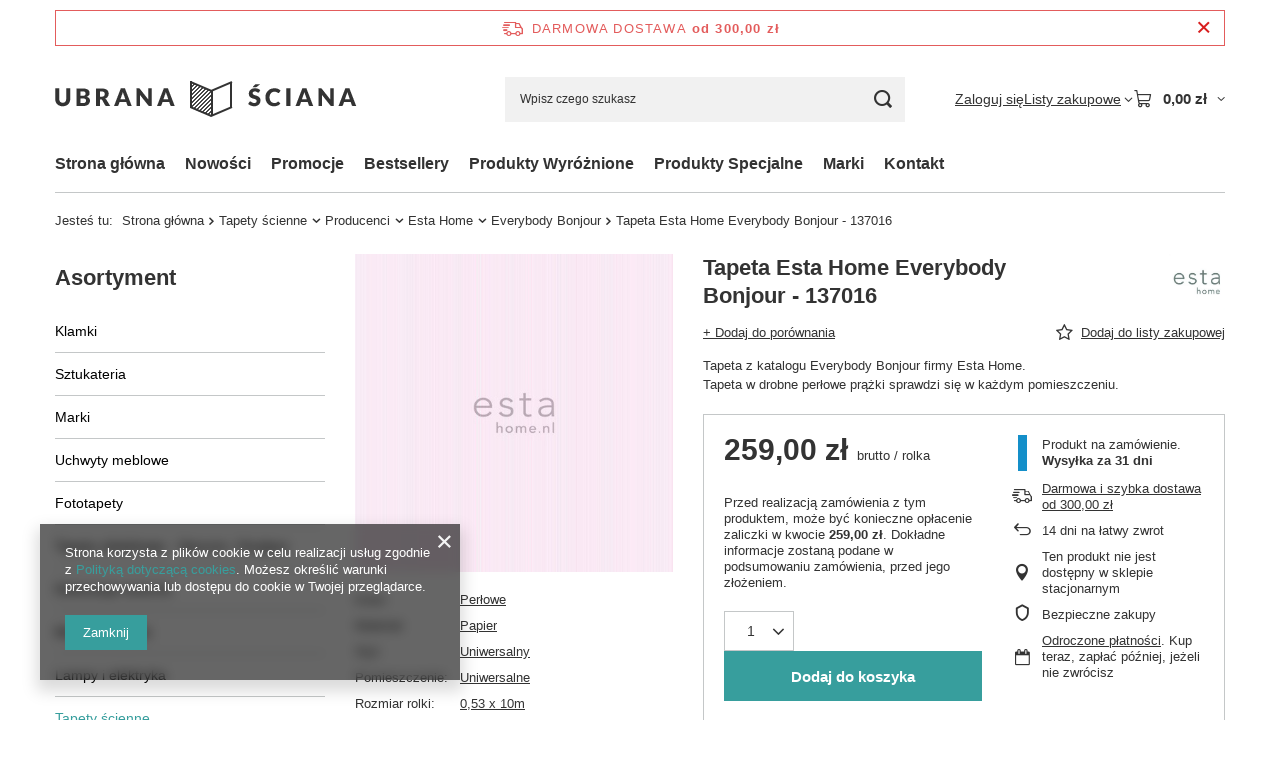

--- FILE ---
content_type: text/html; charset=utf-8
request_url: https://ubranasciana.pl/product-pol-1966-Tapeta-Esta-Home-Everybody-Bonjour-137016.html
body_size: 29212
content:
<!DOCTYPE html>
<html lang="pl" class="--freeShipping --vat --gross " ><head><link rel="preload" as="image" fetchpriority="high" href="/hpeciai/db203cdfb8ce86217c9e42200dde9a4c/pol_pm_Tapeta-Esta-Home-Everybody-Bonjour-137016-1966_1.jpg"><meta name="viewport" content="initial-scale = 1.0, maximum-scale = 5.0, width=device-width, viewport-fit=cover"><meta http-equiv="Content-Type" content="text/html; charset=utf-8"><meta http-equiv="X-UA-Compatible" content="IE=edge"><title>Tapeta Esta Home Everybody Bonjour - 137016 - sklep z tapetami UbranaŚciana.pl</title><meta name="keywords" content=""><meta name="description" content="Oryginalna Esta Home w najlepszej cenie na UbranaSciana.pl!"><link rel="icon" href="/gfx/pol/favicon.ico"><meta name="theme-color" content="#379e9d"><meta name="msapplication-navbutton-color" content="#379e9d"><meta name="apple-mobile-web-app-status-bar-style" content="#379e9d"><link rel="stylesheet" type="text/css" href="/gfx/pol/projector_style.css.gzip?r=1765442353"><style>
							#photos_slider[data-skeleton] .photos__link:before {
								padding-top: calc(min((450/450 * 100%), 450px));
							}
							@media (min-width: 979px) {.photos__slider[data-skeleton] .photos__figure:not(.--nav):first-child .photos__link {
								max-height: 450px;
							}}
						</style><script>var app_shop={urls:{prefix:'data="/gfx/'.replace('data="', '')+'pol/',graphql:'/graphql/v1/'},vars:{meta:{viewportContent:'initial-scale = 1.0, maximum-scale = 5.0, width=device-width, viewport-fit=cover'},priceType:'gross',priceTypeVat:true,productDeliveryTimeAndAvailabilityWithBasket:false,geoipCountryCode:'US',fairShopLogo: { enabled: false, image: '/gfx/standards/safe_light.svg'},currency:{id:'PLN',symbol:'zł',country:'pl',format:'###,##0.00',beforeValue:false,space:true,decimalSeparator:',',groupingSeparator:' '},language:{id:'pol',symbol:'pl',name:'Polski'},omnibus:{enabled:true,rebateCodeActivate:false,hidePercentageDiscounts:false,},},txt:{priceTypeText:' brutto',},fn:{},fnrun:{},files:[],graphql:{}};const getCookieByName=(name)=>{const value=`; ${document.cookie}`;const parts = value.split(`; ${name}=`);if(parts.length === 2) return parts.pop().split(';').shift();return false;};if(getCookieByName('freeeshipping_clicked')){document.documentElement.classList.remove('--freeShipping');}if(getCookieByName('rabateCode_clicked')){document.documentElement.classList.remove('--rabateCode');}function hideClosedBars(){const closedBarsArray=JSON.parse(localStorage.getItem('closedBars'))||[];if(closedBarsArray.length){const styleElement=document.createElement('style');styleElement.textContent=`${closedBarsArray.map((el)=>`#${el}`).join(',')}{display:none !important;}`;document.head.appendChild(styleElement);}}hideClosedBars();</script><meta name="robots" content="index,follow"><meta name="rating" content="general"><meta name="Author" content="UbranaSciana.pl na bazie IdoSell (www.idosell.com/shop).">
<!-- Begin LoginOptions html -->

<style>
#client_new_social .service_item[data-name="service_Apple"]:before, 
#cookie_login_social_more .service_item[data-name="service_Apple"]:before,
.oscop_contact .oscop_login__service[data-service="Apple"]:before {
    display: block;
    height: 2.6rem;
    content: url('/gfx/standards/apple.svg?r=1743165583');
}
.oscop_contact .oscop_login__service[data-service="Apple"]:before {
    height: auto;
    transform: scale(0.8);
}
#client_new_social .service_item[data-name="service_Apple"]:has(img.service_icon):before,
#cookie_login_social_more .service_item[data-name="service_Apple"]:has(img.service_icon):before,
.oscop_contact .oscop_login__service[data-service="Apple"]:has(img.service_icon):before {
    display: none;
}
</style>

<!-- End LoginOptions html -->

<!-- Open Graph -->
<meta property="og:type" content="website"><meta property="og:url" content="https://ubranasciana.pl/product-pol-1966-Tapeta-Esta-Home-Everybody-Bonjour-137016.html
"><meta property="og:title" content="Tapeta Esta Home Everybody Bonjour - 137016"><meta property="og:description" content="Tapeta z katalogu Everybody Bonjour firmy Esta Home.
Tapeta w drobne perłowe prążki sprawdzi się w każdym pomieszczeniu."><meta property="og:site_name" content="UbranaSciana.pl"><meta property="og:locale" content="pl_PL"><meta property="og:image" content="https://ubranasciana.pl/hpeciai/f6fc04f6adec9e86035a3472097a533e/pol_pl_Tapeta-Esta-Home-Everybody-Bonjour-137016-1966_1.jpg"><meta property="og:image:width" content="450"><meta property="og:image:height" content="450"><link rel="manifest" href="https://ubranasciana.pl/data/include/pwa/1/manifest.json?t=3"><meta name="apple-mobile-web-app-capable" content="yes"><meta name="apple-mobile-web-app-status-bar-style" content="black"><meta name="apple-mobile-web-app-title" content="ubranasciana.pl"><link rel="apple-touch-icon" href="/data/include/pwa/1/icon-128.png"><link rel="apple-touch-startup-image" href="/data/include/pwa/1/logo-512.png" /><meta name="msapplication-TileImage" content="/data/include/pwa/1/icon-144.png"><meta name="msapplication-TileColor" content="#2F3BA2"><meta name="msapplication-starturl" content="/"><script type="application/javascript">var _adblock = true;</script><script async src="/data/include/advertising.js"></script><script type="application/javascript">var statusPWA = {
                online: {
                    txt: "Połączono z internetem",
                    bg: "#5fa341"
                },
                offline: {
                    txt: "Brak połączenia z internetem",
                    bg: "#eb5467"
                }
            }</script><script async type="application/javascript" src="/ajax/js/pwa_online_bar.js?v=1&r=6"></script><script >
window.dataLayer = window.dataLayer || [];
window.gtag = function gtag() {
dataLayer.push(arguments);
}
gtag('consent', 'default', {
'ad_storage': 'denied',
'analytics_storage': 'denied',
'ad_personalization': 'denied',
'ad_user_data': 'denied',
'wait_for_update': 500
});

gtag('set', 'ads_data_redaction', true);
</script><script  class='google_consent_mode_update'>
gtag('consent', 'update', {
'ad_storage': 'granted',
'analytics_storage': 'granted',
'ad_personalization': 'granted',
'ad_user_data': 'granted'
});
</script>
<!-- End Open Graph -->

<link rel="canonical" href="https://ubranasciana.pl/product-pol-1966-Tapeta-Esta-Home-Everybody-Bonjour-137016.html" />

                <!-- Global site tag (gtag.js) -->
                <script  async src="https://www.googletagmanager.com/gtag/js?id=AW-725114967"></script>
                <script >
                    window.dataLayer = window.dataLayer || [];
                    window.gtag = function gtag(){dataLayer.push(arguments);}
                    gtag('js', new Date());
                    
                    gtag('config', 'AW-725114967', {"allow_enhanced_conversions":true});
gtag('config', 'G-SNYL8BC55V');

                </script>
                            <!-- Google Tag Manager -->
                    <script >(function(w,d,s,l,i){w[l]=w[l]||[];w[l].push({'gtm.start':
                    new Date().getTime(),event:'gtm.js'});var f=d.getElementsByTagName(s)[0],
                    j=d.createElement(s),dl=l!='dataLayer'?'&l='+l:'';j.async=true;j.src=
                    'https://www.googletagmanager.com/gtm.js?id='+i+dl;f.parentNode.insertBefore(j,f);
                    })(window,document,'script','dataLayer','GTM-KXNZZ2Z');</script>
            <!-- End Google Tag Manager -->
<!-- Begin additional html or js -->


<!--1|1|1-->
<style>
div.product_info_top .param_trait.cm_length
{
display: table-row;
}

#filter_buttons
{
width:19.5%;
top:-15px;
min-width:auto;
}

#filter_price
{
display:none !important;
}

.product-icon
{
height:270px;
}
.product-icon img
{
max-height: none;
width: 100%;
}

#paging_setting_top
{
margin:0;
}

span.projector_status_description
{
margin: 10px 0 0 30px;
}

#search div.search_details
{
display:none !important;
}

.cms_main a:hover
{
box-shadow: 0 0 20px rgba(0, 0, 0, 0.15);
}

#ckdsclmrshtdwn
{
background: #429389 !important;
}

.menu_filter_wrapper, #paging_setting_top
{
    margin: 0 -0.7% 0 -0.3%;
}

#menu_filter div.filter_item {
  display: inline-block;
  margin: 0 0.5% 0.5% 0;
  min-width: 200px;
  position: relative;
  width: 19.5%;
min-width:auto;
}

@media all and (max-width:1200px)
{
#filter_buttons
{
width:100%;
top:-5px;
}
}

@media all and (max-width:979px)
{
#menu_filter div.filter_item
{
width:49.5%;
}
}

@media all and (max-width:600px)
{
.hl_account
{
display:none;
}
}

@media all and (max-width:480px)
{
#logo
{
width:45%;
}
}

</style>
<!--8|1|1-->
<style>
#main_cms2{
 display: block !important;
}
.meter_price{
display:block!important;
}
</style>
<!--4|1|3-->
<script>$(function()
{
$('.hl_search').click(function ()
{
  $('#menu_search_text').focus()
});

});

function ajaxPage()
{ 
  $('.product-name').height($('.product-name').maxHeight());
}</script>
<!--9|1|5-->
<meta name="google-site-verification" content="hI0_OkOb9aAN-OTjos0QwmIpyj4EeYC6pTAI658cQg8" />


<!-- End additional html or js -->
                <script>
                if (window.ApplePaySession && window.ApplePaySession.canMakePayments()) {
                    var applePayAvailabilityExpires = new Date();
                    applePayAvailabilityExpires.setTime(applePayAvailabilityExpires.getTime() + 2592000000); //30 days
                    document.cookie = 'applePayAvailability=yes; expires=' + applePayAvailabilityExpires.toUTCString() + '; path=/;secure;'
                    var scriptAppleJs = document.createElement('script');
                    scriptAppleJs.src = "/ajax/js/apple.js?v=3";
                    if (document.readyState === "interactive" || document.readyState === "complete") {
                          document.body.append(scriptAppleJs);
                    } else {
                        document.addEventListener("DOMContentLoaded", () => {
                            document.body.append(scriptAppleJs);
                        });  
                    }
                } else {
                    document.cookie = 'applePayAvailability=no; path=/;secure;'
                }
                </script>
                                <script>
                var listenerFn = function(event) {
                    if (event.origin !== "https://payment.idosell.com")
                        return;
                    
                    var isString = (typeof event.data === 'string' || event.data instanceof String);
                    if (!isString) return;
                    try {
                        var eventData = JSON.parse(event.data);
                    } catch (e) {
                        return;
                    }
                    if (!eventData) { return; }                                            
                    if (eventData.isError) { return; }
                    if (eventData.action != 'isReadyToPay') {return; }
                    
                    if (eventData.result.result && eventData.result.paymentMethodPresent) {
                        var googlePayAvailabilityExpires = new Date();
                        googlePayAvailabilityExpires.setTime(googlePayAvailabilityExpires.getTime() + 2592000000); //30 days
                        document.cookie = 'googlePayAvailability=yes; expires=' + googlePayAvailabilityExpires.toUTCString() + '; path=/;secure;'
                    } else {
                        document.cookie = 'googlePayAvailability=no; path=/;secure;'
                    }                                            
                }     
                if (!window.isAdded)
                {                                        
                    if (window.oldListener != null) {
                         window.removeEventListener('message', window.oldListener);
                    }                        
                    window.addEventListener('message', listenerFn);
                    window.oldListener = listenerFn;                                      
                       
                    const iframe = document.createElement('iframe');
                    iframe.src = "https://payment.idosell.com/assets/html/checkGooglePayAvailability.html?origin=https%3A%2F%2Fubranasciana.pl";
                    iframe.style.display = 'none';                                            

                    if (document.readyState === "interactive" || document.readyState === "complete") {
                          if (!window.isAdded) {
                              window.isAdded = true;
                              document.body.append(iframe);
                          }
                    } else {
                        document.addEventListener("DOMContentLoaded", () => {
                            if (!window.isAdded) {
                              window.isAdded = true;
                              document.body.append(iframe);
                          }
                        });  
                    }  
                }
                </script>
                <script>let paypalDate = new Date();
                    paypalDate.setTime(paypalDate.getTime() + 86400000);
                    document.cookie = 'payPalAvailability_PLN=-1; expires=' + paypalDate.getTime() + '; path=/; secure';
                </script><script src="/data/gzipFile/expressCheckout.js.gz"></script></head><body><div id="container" class="projector_page container max-width-1200"><header class=" commercial_banner"><script class="ajaxLoad">app_shop.vars.vat_registered="true";app_shop.vars.currency_format="###,##0.00";app_shop.vars.currency_before_value=false;app_shop.vars.currency_space=true;app_shop.vars.symbol="zł";app_shop.vars.id="PLN";app_shop.vars.baseurl="http://ubranasciana.pl/";app_shop.vars.sslurl="https://ubranasciana.pl/";app_shop.vars.curr_url="%2Fproduct-pol-1966-Tapeta-Esta-Home-Everybody-Bonjour-137016.html";var currency_decimal_separator=',';var currency_grouping_separator=' ';app_shop.vars.blacklist_extension=["exe","com","swf","js","php"];app_shop.vars.blacklist_mime=["application/javascript","application/octet-stream","message/http","text/javascript","application/x-deb","application/x-javascript","application/x-shockwave-flash","application/x-msdownload"];app_shop.urls.contact="/contact-pol.html";</script><div id="viewType" style="display:none"></div><div id="menu_skip" class="menu_skip"><a href="#layout" class="btn --outline --medium menu_skip__link --layout">Przejdź do zawartości strony</a><a href="#menu_categories" class="btn --outline --medium menu_skip__link --menu">Przejdź do kategorii</a></div><div id="freeShipping" class="freeShipping"><span class="freeShipping__info">Darmowa dostawa</span><strong class="freeShipping__val">
				od 
				300,00 zł</strong><a href="" class="freeShipping__close" aria-label="Zamknij pasek informacyjny"></a></div><div id="logo" class="d-flex align-items-center"><a href="/" target="_self" aria-label="Logo sklepu"><img src="/data/gfx/mask/pol/logo_1_big.png" alt="Sklep internetowy z tapetami designerskimi - UbranaŚciana.pl" width="302" height="36"></a></div><form action="https://ubranasciana.pl/search.php" method="get" id="menu_search" class="menu_search"><a href="#showSearchForm" class="menu_search__mobile" aria-label="Szukaj"></a><div class="menu_search__block"><div class="menu_search__item --input"><input class="menu_search__input" type="text" name="text" autocomplete="off" placeholder="Wpisz czego szukasz" aria-label="Wpisz czego szukasz"><button class="menu_search__submit" type="submit" aria-label="Szukaj"></button></div><div class="menu_search__item --results search_result"></div></div></form><div id="menu_top" class="menu_top"><div class="account_links"><a class="account_links__item" href="https://ubranasciana.pl/login.php"><span class="account_links__text --logged-out">Zaloguj się</span></a></div><div class="shopping_list_top hover__wrapper" data-empty="true"><a href="https://ubranasciana.pl/pl/shoppinglist/" class="wishlist_link slt_link --empty" aria-label="Listy zakupowe"><span class="slt_link__text">Listy zakupowe</span></a><div class="slt_lists hover__element"><ul class="slt_lists__nav"><li class="slt_lists__nav_item" data-list_skeleton="true" data-list_id="true" data-shared="true"><a href="#" class="slt_lists__nav_link" data-list_href="true"><span class="slt_lists__nav_name" data-list_name="true"></span><span class="slt_lists__count" data-list_count="true">0</span></a></li><li class="slt_lists__nav_item --empty"><a class="slt_lists__nav_link --empty" href="https://ubranasciana.pl/pl/shoppinglist/"><span class="slt_lists__nav_name" data-list_name="true">Lista zakupowa</span><span class="slt_lists__count" data-list_count="true">0</span></a></li></ul></div></div><div id="menu_basket" class="top_basket hover__wrapper --skeleton --mobile_hide"><a class="top_basket__sub" title="Przejdź do koszyka" href="/basketedit.php" aria-label="Wartość koszyka: 0,00 zł"><span class="badge badge-info"></span><strong class="top_basket__price">0,00 zł</strong></a><div class="top_basket__express_checkout_container"><express-checkout type="basket"></express-checkout></div><script>
        app_shop.vars.cache_html = true;
      </script><div class="top_basket__details hover__element --skeleton"><div class="top_basket__skeleton --name"></div><div class="top_basket__skeleton --product"></div><div class="top_basket__skeleton --product"></div><div class="top_basket__skeleton --product --last"></div><div class="top_basket__skeleton --sep"></div><div class="top_basket__skeleton --summary"></div></div></div><template id="top_basket_product"><div class="top_basket__product"><a class="top_basket__img" title=""><picture><source type="image/webp" srcset=""></source><img src="" alt=""></picture></a><a class="top_basket__link" title=""></a><div class="top_basket__prices"><span class="top_basket__price"></span><span class="top_basket__unit"></span><span class="top_basket__vat"></span></div></div></template><template id="top_basket_summary"><div class="top_basket__summary_shipping_free"><span class="top_basket__summary_label --freeshipping_limit">Do darmowej dostawy brakuje <span class="top_basket__summary_value"></span></span><span class="progress_bar"><span class="progress_bar__value"></span></span></div><div class="top_basket__summary_item --worth"><span class="top_basket__summary_label">Wartość zamówienia:</span><b class="top_basket__summary_value"></b></div><div class="top_basket__summary_item --shipping"><span class="top_basket__summary_label">Koszt przesyłki:</span><b class="top_basket__summary_value"></b></div><div class="top_basket__buttons"><a class="btn --solid --large" data-ec-class="btn --outline --large" title="Przejdź do koszyka" href="/basketedit.php">
        Przejdź do koszyka
      </a><div id="top_basket__express_checkout_placeholder"></div></div></template><template id="top_basket_details"><div class="top_basket__details hover__element"><div class="top_basket__details_sub"><div class="headline"><span class="headline__name">Twój koszyk (<span class="top_basket__count"></span>)</span></div><div class="top_basket__products"></div><div class="top_basket__summary"></div></div></div></template></div><nav id="menu_categories3" class="wide"><button type="button" class="navbar-toggler" aria-label="Menu"><i class="icon-reorder"></i></button><div class="navbar-collapse" id="menu_navbar3"><ul class="navbar-nav mx-md-n2"><li class="nav-item"><span class="nav-link-wrapper"><a  href="/" target="_self" title="Strona główna" class="nav-link --l1" >Strona główna</a></span></li><li class="nav-item"><span class="nav-link-wrapper"><a  href="/search.php?newproducts=y" target="_self" title="Nowości" class="nav-link --l1" >Nowości</a></span></li><li class="nav-item"><span class="nav-link-wrapper"><a  href="/search.php?promo=y" target="_self" title="Promocje" class="nav-link --l1" >Promocje</a></span></li><li class="nav-item"><span class="nav-link-wrapper"><a  href="/search.php?bestseller=y" target="_self" title="Bestsellery" class="nav-link --l1" >Bestsellery</a></span></li><li class="nav-item"><span class="nav-link-wrapper"><a  href="/search.php?distinguished=y" target="_self" title="Produkty Wyróżnione" class="nav-link --l1" >Produkty Wyróżnione</a></span></li><li class="nav-item"><span class="nav-link-wrapper"><a  href="/search.php?special=y" target="_self" title="Produkty Specjalne" class="nav-link --l1" >Produkty Specjalne</a></span></li><li class="nav-item"><span class="nav-link-wrapper"><a  href="/producers.php" target="_self" title="Marki" class="nav-link --l1" >Marki</a></span></li><li class="nav-item"><span class="nav-link-wrapper"><a  href="/contact.php" target="_self" title="Kontakt" class="nav-link --l1" >Kontakt</a></span></li></ul></div></nav><div id="breadcrumbs" class="breadcrumbs"><div class="back_button"><button id="back_button"><i class="icon-angle-left"></i> Wstecz</button></div><nav class="list_wrapper" aria-label="Nawigacja okruszkowa"><ol><li><span>Jesteś tu:  </span></li><li class="bc-main"><span><a href="/">Strona główna</a></span></li><li class="category bc-item-1 --more"><a class="category" href="/pol_m_Tapety-scienne-585.html">Tapety ścienne</a><ul class="breadcrumbs__sub"><li class="breadcrumbs__item"><a class="breadcrumbs__link --link" href="/pol_n_Tapety-scienne_Producenci-100.html">Producenci</a></li><li class="breadcrumbs__item"><a class="breadcrumbs__link --link" href="/pol_n_Tapety-scienne_Pomieszczenia-576.html">Pomieszczenia</a></li><li class="breadcrumbs__item"><a class="breadcrumbs__link --link" href="/pol_n_Tapety-scienne_Motyw-587.html">Motyw</a></li><li class="breadcrumbs__item"><a class="breadcrumbs__link --link" href="/pol_n_Tapety-scienne_Kolor-667.html">Kolor</a></li></ul></li><li class="category bc-item-2 --more"><a class="category" href="/pol_n_Tapety-scienne_Producenci-100.html">Producenci</a><ul class="breadcrumbs__sub"><li class="breadcrumbs__item"><a class="breadcrumbs__link --link" href="/pol_n_Tapety-scienne_Producenci_Arte-166.html">Arte</a></li><li class="breadcrumbs__item"><a class="breadcrumbs__link --link" href="/pol_n_Tapety-scienne_Producenci_Boras-Tapeter-193.html">Boras Tapeter</a></li><li class="breadcrumbs__item"><a class="breadcrumbs__link --link" href="/pol_n_Tapety-scienne_Producenci_Casadeco-210.html">Casadeco</a></li><li class="breadcrumbs__item"><a class="breadcrumbs__link --link" href="/pol_n_Tapety-scienne_Producenci_Caselio-209.html">Caselio</a></li><li class="breadcrumbs__item"><a class="breadcrumbs__link --link" href="/pol_n_Tapety-scienne_Producenci_Cole-Son-168.html">Cole & Son</a></li><li class="breadcrumbs__item"><a class="breadcrumbs__link --link" href="/pol_m_Tapety-scienne_Producenci_Coordonne-200.html">Coordonne</a></li><li class="breadcrumbs__item"><a class="breadcrumbs__link --link" href="/pol_n_Tapety-scienne_Producenci_Eijffinger-165.html">Eijffinger</a></li><li class="breadcrumbs__item"><a class="breadcrumbs__link --link" href="/pol_n_Tapety-scienne_Producenci_Esta-Home-191.html">Esta Home</a></li><li class="breadcrumbs__item"><a class="breadcrumbs__link --link" href="/pol_m_Tapety-scienne_Producenci_Foldecor-876.html">Foldecor</a></li><li class="breadcrumbs__item"><a class="breadcrumbs__link --link" href="/pol_n_Tapety-scienne_Producenci_Harlequin-188.html">Harlequin</a></li><li class="breadcrumbs__item"><a class="breadcrumbs__link --link" href="/pol_n_Tapety-scienne_Producenci_Holden-222.html">Holden</a></li><li class="breadcrumbs__item"><a class="breadcrumbs__link --link" href="/pol_n_Tapety-scienne_Producenci_J-V-549.html">J &amp; V</a></li><li class="breadcrumbs__item"><a class="breadcrumbs__link --link" href="/pol_n_Tapety-scienne_Producenci_Khroma-167.html">Khroma</a></li><li class="breadcrumbs__item"><a class="breadcrumbs__link --link" href="/pol_m_Tapety-scienne_Producenci_Lizzo-954.html">Lizzo</a></li><li class="breadcrumbs__item"><a class="breadcrumbs__link --link" href="/pol_n_Tapety-scienne_Producenci_Sandberg-221.html">Sandberg</a></li><li class="breadcrumbs__item"><a class="breadcrumbs__link --link" href="/pol_n_Tapety-scienne_Producenci_Sanderson-220.html">Sanderson</a></li><li class="breadcrumbs__item"><a class="breadcrumbs__link --link" href="/pol_m_Tapety-scienne_Producenci_Seabrook-198.html">Seabrook</a></li><li class="breadcrumbs__item"><a class="breadcrumbs__link --link" href="/pol_n_Tapety-scienne_Producenci_Thibaut-197.html">Thibaut</a></li><li class="breadcrumbs__item"><a class="breadcrumbs__link --link" href="/pol_m_Tapety-scienne_Producenci_Vescom-194.html">Vescom</a></li><li class="breadcrumbs__item"><a class="breadcrumbs__link --link" href="/pol_m_Tapety-scienne_Producenci_Vinylpex-771.html">Vinylpex</a></li><li class="breadcrumbs__item"><a class="breadcrumbs__link --link" href="/pol_n_Tapety-scienne_Producenci_Wallquest-204.html">Wallquest</a></li><li class="breadcrumbs__item"><a class="breadcrumbs__link --link" href="/pol_n_Tapety-scienne_Producenci_York-202.html">York</a></li><li class="breadcrumbs__item"><a class="breadcrumbs__link --link" href="/pol_n_Tapety-scienne_Producenci_Zoffany-848.html">Zoffany</a></li></ul></li><li class="category bc-item-3 --more"><a class="category" href="/pol_n_Tapety-scienne_Producenci_Esta-Home-191.html">Esta Home</a><ul class="breadcrumbs__sub"><li class="breadcrumbs__item"><a class="breadcrumbs__link --link" href="/pol_m_Tapety-scienne_Producenci_Esta-Home_Black-White-with-a-splash-of-gold-940.html">Black&amp;White with a splash of gold</a></li><li class="breadcrumbs__item"><a class="breadcrumbs__link --link" href="/pol_m_Tapety-scienne_Producenci_Esta-Home_Everybody-Bonjour-343.html">Everybody Bonjour</a></li><li class="breadcrumbs__item"><a class="breadcrumbs__link --link" href="/pol_m_Tapety-scienne_Producenci_Esta-Home_FAB-555.html">FAB</a></li><li class="breadcrumbs__item"><a class="breadcrumbs__link --link" href="/pol_m_Tapety-scienne_Producenci_Esta-Home_Greenhouse-570.html">Greenhouse</a></li><li class="breadcrumbs__item"><a class="breadcrumbs__link --link" href="/pol_m_Tapety-scienne_Producenci_Esta-Home_Jungle-Fever-868.html">Jungle Fever</a></li><li class="breadcrumbs__item"><a class="breadcrumbs__link --link" href="/pol_m_Tapety-scienne_Producenci_Esta-Home_Lets-Play-867.html">Let's Play</a></li><li class="breadcrumbs__item"><a class="breadcrumbs__link --link" href="/pol_m_Tapety-scienne_Producenci_Esta-Home_Little-Bandits-717.html">Little Bandits</a></li><li class="breadcrumbs__item"><a class="breadcrumbs__link --link" href="/pol_m_Tapety-scienne_Producenci_Esta-Home_Scandi-Cool-866.html">Scandi Cool</a></li></ul></li><li class="category bc-item-4 bc-active" aria-current="page"><a class="category" href="/pol_m_Tapety-scienne_Producenci_Esta-Home_Everybody-Bonjour-343.html">Everybody Bonjour</a></li><li class="bc-active bc-product-name" aria-current="page"><span>Tapeta Esta Home Everybody Bonjour - 137016</span></li></ol></nav></div></header><div id="layout" class="row clearfix"><aside class="col-md-3 col-xl-2"><section class="shopping_list_menu"><div class="shopping_list_menu__block --lists slm_lists" data-empty="true"><a href="#showShoppingLists" class="slm_lists__label">Listy zakupowe</a><ul class="slm_lists__nav"><li class="slm_lists__nav_item" data-list_skeleton="true" data-list_id="true" data-shared="true"><a href="#" class="slm_lists__nav_link" data-list_href="true"><span class="slm_lists__nav_name" data-list_name="true"></span><span class="slm_lists__count" data-list_count="true">0</span></a></li><li class="slm_lists__nav_header"><a href="#hidehoppingLists" class="slm_lists__label"><span class="sr-only">Wróć</span>Listy zakupowe</a></li><li class="slm_lists__nav_item --empty"><a class="slm_lists__nav_link --empty" href="https://ubranasciana.pl/pl/shoppinglist/"><span class="slm_lists__nav_name" data-list_name="true">Lista zakupowa</span><span class="sr-only">ilość produktów: </span><span class="slm_lists__count" data-list_count="true">0</span></a></li></ul><a href="#manage" class="slm_lists__manage d-none align-items-center d-md-flex">Zarządzaj listami</a></div><div class="shopping_list_menu__block --bought slm_bought"><a class="slm_bought__link d-flex" href="https://ubranasciana.pl/products-bought.php">
				Lista dotychczas zamówionych produktów
			</a></div><div class="shopping_list_menu__block --info slm_info"><strong class="slm_info__label d-block mb-3">Jak działa lista zakupowa?</strong><ul class="slm_info__list"><li class="slm_info__list_item d-flex mb-3">
					Po zalogowaniu możesz umieścić i przechowywać na liście zakupowej dowolną liczbę produktów nieskończenie długo.
				</li><li class="slm_info__list_item d-flex mb-3">
					Dodanie produktu do listy zakupowej nie oznacza automatycznie jego rezerwacji.
				</li><li class="slm_info__list_item d-flex mb-3">
					Dla niezalogowanych klientów lista zakupowa przechowywana jest do momentu wygaśnięcia sesji (około 24h).
				</li></ul></div></section><div id="mobileCategories" class="mobileCategories"><div class="mobileCategories__item --menu"><button type="button" class="mobileCategories__link --active" data-ids="#menu_search,.shopping_list_menu,#menu_search,#menu_navbar,#menu_navbar3, #menu_blog">
                            Menu
                        </button></div><div class="mobileCategories__item --account"><button type="button" class="mobileCategories__link" data-ids="#menu_contact,#login_menu_block">
                            Konto
                        </button></div></div><div class="setMobileGrid" data-item="#menu_navbar"></div><div class="setMobileGrid" data-item="#menu_navbar3" data-ismenu1="true"></div><div class="setMobileGrid" data-item="#menu_blog"></div><div class="login_menu_block d-lg-none" id="login_menu_block"><a class="sign_in_link" href="/login.php" title=""><i class="icon-user"></i><span>Zaloguj się</span></a><a class="registration_link" href="https://ubranasciana.pl/client-new.php?register"><i class="icon-lock"></i><span>Zarejestruj się</span></a><a class="order_status_link" href="/order-open.php" title=""><i class="icon-globe"></i><span>Sprawdź status zamówienia</span></a></div><div class="setMobileGrid" data-item="#menu_contact"></div><div class="setMobileGrid" data-item="#menu_settings"></div><nav id="menu_categories" class="col-md-12 px-0" aria-label="Kategorie główne"><h2 class="big_label"><a href="/categories.php" title="Kliknij, by zobaczyć wszystkie kategorie">Asortyment</a></h2><button type="button" class="navbar-toggler" aria-label="Menu"><i class="icon-reorder"></i></button><div class="navbar-collapse" id="menu_navbar"><ul class="navbar-nav"><li class="nav-item"><a  href="/pol_m_Klamki-712.html" target="_self" title="Klamki" class="nav-link noevent" >Klamki</a><ul class="navbar-subnav"><li class="nav-header"><a href="#backLink" class="nav-header__backLink"><i class="icon-angle-left"></i></a><a  href="/pol_m_Klamki-712.html" target="_self" title="Klamki" class="nav-link noevent" >Klamki</a></li><li class="nav-item"><a  href="/pol_m_Klamki_Klamki-Aprile-872.html" target="_self" title="Klamki Aprile" class="nav-link" >Klamki Aprile</a></li><li class="nav-item"><a  href="/pol_m_Klamki_Klamki-Buster-Punch-871.html" target="_self" title="Klamki Buster + Punch" class="nav-link" >Klamki Buster + Punch</a></li><li class="nav-item"><a  href="/pol_m_Klamki_Klamki-Colombo-1027.html" target="_self" title="Klamki Colombo" class="nav-link" >Klamki Colombo</a></li><li class="nav-item"><a  href="/pol_m_Klamki_Klamki-Corona-776.html" target="_self" title="Klamki Corona" class="nav-link" >Klamki Corona</a></li><li class="nav-item"><a  href="/pol_n_Klamki_Klamki-Formani-824.html" target="_self" title="Klamki Formani" class="nav-link" >Klamki Formani</a><ul class="navbar-subsubnav"><li class="nav-header"><a href="#backLink" class="nav-header__backLink"><i class="icon-angle-left"></i></a><a  href="/pol_n_Klamki_Klamki-Formani-824.html" target="_self" title="Klamki Formani" class="nav-link" >Klamki Formani</a></li><li class="nav-item"><a  href="/pol_m_Klamki_Klamki-Formani_Arc-by-Piet-Boon-1054.html" target="_self" title="Arc by Piet Boon" class="nav-link" >Arc by Piet Boon</a></li><li class="nav-item"><a  href="/pol_m_Klamki_Klamki-Formani_Bosco-by-Lazaro-Rosa-Violan-894.html" target="_self" title="Bosco by Lazaro Rosa-Violan" class="nav-link" >Bosco by Lazaro Rosa-Violan</a></li><li class="nav-item"><a  href="/pol_m_Klamki_Klamki-Formani_Eleez-by-Zaha-Hadid-Design-1056.html" target="_self" title="Eleez by Zaha Hadid Design" class="nav-link" >Eleez by Zaha Hadid Design</a></li><li class="nav-item"><a  href="/pol_m_Klamki_Klamki-Formani_Nour-by-Edward-Van-Vliet-895.html" target="_self" title="Nour by Edward Van Vliet" class="nav-link" >Nour by Edward Van Vliet</a></li><li class="nav-item"><a  href="/pol_m_Klamki_Klamki-Formani_One-by-Piet-Boon-825.html" target="_self" title="One by Piet Boon" class="nav-link" >One by Piet Boon</a></li><li class="nav-item"><a  href="/pol_m_Klamki_Klamki-Formani_Timeless-910.html" target="_self" title="Timeless" class="nav-link" >Timeless</a></li><li class="nav-item display-all"><a class="nav-link display-all" href="/pol_m_Klamki_Klamki-Formani-824.html">+ Pokaż wszystkie</a></li></ul></li><li class="nav-item"><a  href="/pol_m_Klamki_Klamki-Griffwerk-1051.html" target="_self" title="Klamki Griffwerk" class="nav-link" >Klamki Griffwerk</a></li><li class="nav-item"><a  href="/pol_m_Klamki_Klamki-Linea-Cali-1011.html" target="_self" title="Klamki Linea Cali" class="nav-link" >Klamki Linea Cali</a></li><li class="nav-item"><a  href="/pol_m_Klamki_Klamki-M-T-797.html" target="_self" title="Klamki M&amp;amp;T" class="nav-link" >Klamki M&amp;T</a></li><li class="nav-item"><a  href="/pol_m_Klamki_Klamki-Olivari-971.html" target="_self" title="Klamki Olivari" class="nav-link" >Klamki Olivari</a></li><li class="nav-item"><a  href="/pol_m_Klamki_Klamki-Tupai-738.html" target="_self" title="Klamki Tupai" class="nav-link" >Klamki Tupai</a></li><li class="nav-item"><a  href="/pol_m_Klamki_Klamki-VDS-1017.html" target="_self" title="Klamki VDS" class="nav-link" >Klamki VDS</a></li><li class="nav-item"><a  href="/pol_m_Klamki_Klamki-okienne-915.html" target="_self" title="Klamki okienne" class="nav-link" >Klamki okienne</a></li><li class="nav-item"><a  href="/pol_m_Klamki_Uchwyty-do-drzwi-przesuwnych-1024.html" target="_self" title="Uchwyty do drzwi przesuwnych" class="nav-link" >Uchwyty do drzwi przesuwnych</a></li><li class="nav-item"><a  href="/pol_m_Klamki_Pochwyty-drzwiowe-916.html" target="_self" title="Pochwyty drzwiowe" class="nav-link" >Pochwyty drzwiowe</a></li><li class="nav-item display-all empty"><a class="nav-link display-all" href="/pol_m_Klamki-712.html">+ Pokaż wszystkie</a></li></ul></li><li class="nav-item"><a  href="/pol_n_Sztukateria-153.html" target="_self" title="Sztukateria" class="nav-link noevent" >Sztukateria</a><ul class="navbar-subnav"><li class="nav-header"><a href="#backLink" class="nav-header__backLink"><i class="icon-angle-left"></i></a><a  href="/pol_n_Sztukateria-153.html" target="_self" title="Sztukateria" class="nav-link noevent" >Sztukateria</a></li><li class="nav-item"><a  href="/pol_m_Sztukateria_Listwy-gzymsowe-380.html" target="_self" title="Listwy gzymsowe" class="nav-link" >Listwy gzymsowe</a></li><li class="nav-item"><a  href="/pol_m_Sztukateria_Listwy-karniszowe-i-szyny-726.html" target="_self" title="Listwy karniszowe i szyny" class="nav-link" >Listwy karniszowe i szyny</a></li><li class="nav-item"><a  href="/pol_m_Sztukateria_Listwy-oswietleniowe-381.html" target="_self" title="Listwy oświetleniowe" class="nav-link" >Listwy oświetleniowe</a></li><li class="nav-item"><a  href="/pol_m_Sztukateria_Listwy-przypodlogowe-379.html" target="_self" title="Listwy przypodłogowe" class="nav-link" >Listwy przypodłogowe</a></li><li class="nav-item"><a  href="/pol_m_Sztukateria_Listwy-scienne-711.html" target="_self" title="Listwy ścienne" class="nav-link" >Listwy ścienne</a></li><li class="nav-item"><a  href="/pol_m_Sztukateria_Panele-scienne-3D-1004.html" target="_self" title="Panele ścienne 3D" class="nav-link" >Panele ścienne 3D</a></li><li class="nav-item"><a  href="/pol_m_Sztukateria_Creativa-227.html" target="_self" title="Creativa" class="nav-link" >Creativa</a></li><li class="nav-item"><a  href="/pol_m_Sztukateria_Gaudi-Decor-737.html" target="_self" title="Gaudi Decor" class="nav-link" >Gaudi Decor</a></li><li class="nav-item"><a  href="/pol_m_Sztukateria_Mardom-Decor-155.html" target="_self" title="Mardom Decor" class="nav-link" >Mardom Decor</a></li><li class="nav-item"><a  href="/pol_m_Sztukateria_NMC-230.html" target="_self" title="NMC" class="nav-link" >NMC</a></li><li class="nav-item"><a  href="https://ubranasciana.pl/pol_m_Nasze-marki_Orac-Decor-1005.html" target="_self" title="Orac Decor" class="nav-link" >Orac Decor</a></li><li class="nav-item display-all empty"><a class="nav-link display-all" href="/pol_m_Sztukateria-153.html">+ Pokaż wszystkie</a></li></ul></li><li class="nav-item"><a  href="/pol_n_Marki-977.html" target="_self" title="Marki" class="nav-link noevent" >Marki</a><ul class="navbar-subnav"><li class="nav-header"><a href="#backLink" class="nav-header__backLink"><i class="icon-angle-left"></i></a><a  href="/pol_n_Marki-977.html" target="_self" title="Marki" class="nav-link noevent" >Marki</a></li><li class="nav-item"><a  href="/pol_n_Marki_Bolia-978.html" target="_self" title="Bolia" class="nav-link" >Bolia</a><ul class="navbar-subsubnav"><li class="nav-header"><a href="#backLink" class="nav-header__backLink"><i class="icon-angle-left"></i></a><a  href="/pol_n_Marki_Bolia-978.html" target="_self" title="Bolia" class="nav-link" >Bolia</a></li><li class="nav-item"><a  href="/pol_m_Marki_Bolia_Fotele-980.html" target="_self" title="Fotele" class="nav-link" >Fotele</a></li><li class="nav-item"><a  href="/pol_m_Marki_Bolia_Krzesla-981.html" target="_self" title="Krzesła" class="nav-link" >Krzesła</a></li><li class="nav-item"><a  href="/pol_m_Marki_Bolia_Komody-988.html" target="_self" title="Komody " class="nav-link" >Komody </a></li><li class="nav-item"><a  href="/pol_m_Marki_Bolia_Lampy-982.html" target="_self" title="Lampy" class="nav-link" >Lampy</a></li><li class="nav-item"><a  href="/pol_m_Marki_Bolia_Polki-i-regaly-987.html" target="_self" title="Półki i regały" class="nav-link" >Półki i regały</a></li><li class="nav-item"><a  href="/pol_m_Marki_Bolia_Sofy-983.html" target="_self" title="Sofy" class="nav-link" >Sofy</a></li><li class="nav-item"><a  href="/pol_m_Marki_Bolia_Stoliki-985.html" target="_self" title="Stoliki" class="nav-link" >Stoliki</a></li><li class="nav-item"><a  href="/pol_m_Marki_Bolia_Dodatki-Bolia-994.html" target="_self" title="Dodatki Bolia" class="nav-link" >Dodatki Bolia</a></li><li class="nav-item display-all"><a class="nav-link display-all" href="/pol_m_Marki_Bolia-978.html">+ Pokaż wszystkie</a></li></ul></li><li class="nav-item"><a  href="/pol_n_Marki_Buster-Punch-979.html" target="_self" title="Buster+Punch" class="nav-link" >Buster+Punch</a><ul class="navbar-subsubnav"><li class="nav-header"><a href="#backLink" class="nav-header__backLink"><i class="icon-angle-left"></i></a><a  href="/pol_n_Marki_Buster-Punch-979.html" target="_self" title="Buster+Punch" class="nav-link" >Buster+Punch</a></li><li class="nav-item"><a  href="/pol_m_Marki_Buster-Punch_Akcesoria-elektryczne-990.html" target="_self" title="Akcesoria elektryczne" class="nav-link" >Akcesoria elektryczne</a></li><li class="nav-item"><a  href="/pol_m_Marki_Buster-Punch_Dodatki-991.html" target="_self" title="Dodatki" class="nav-link" >Dodatki</a></li><li class="nav-item"><a  href="/pol_m_Marki_Buster-Punch_Klamki-i-uchwyty-989.html" target="_self" title="Klamki i uchwyty" class="nav-link" >Klamki i uchwyty</a></li><li class="nav-item"><a  href="/pol_m_Marki_Buster-Punch_Lampy-986.html" target="_self" title="Lampy" class="nav-link" >Lampy</a></li><li class="nav-item display-all"><a class="nav-link display-all" href="/pol_m_Marki_Buster-Punch-979.html">+ Pokaż wszystkie</a></li></ul></li><li class="nav-item"><a  href="/pol_m_Marki_Pap-Deco-984.html" target="_self" title="Pap Deco" class="nav-link" >Pap Deco</a></li><li class="nav-item"><a  href="/pol_m_Marki_Pull-Cast-1039.html" target="_self" title="Pull Cast" class="nav-link" >Pull Cast</a><ul class="navbar-subsubnav"><li class="nav-header"><a href="#backLink" class="nav-header__backLink"><i class="icon-angle-left"></i></a><a  href="/pol_m_Marki_Pull-Cast-1039.html" target="_self" title="Pull Cast" class="nav-link" >Pull Cast</a></li><li class="nav-item"><a  href="/pol_m_Marki_Pull-Cast_Cosmopolitan-Collection-1041.html" target="_self" title="Cosmopolitan Collection" class="nav-link" >Cosmopolitan Collection</a></li><li class="nav-item"><a  href="/pol_m_Marki_Pull-Cast_Earth-Collection-1049.html" target="_self" title="Earth Collection" class="nav-link" >Earth Collection</a></li><li class="nav-item"><a  href="/pol_m_Marki_Pull-Cast_Kids-Collection-1043.html" target="_self" title="Kids Collection" class="nav-link" >Kids Collection</a></li><li class="nav-item"><a  href="/pol_m_Marki_Pull-Cast_Ocean-Collection-1048.html" target="_self" title="Ocean Collection" class="nav-link" >Ocean Collection</a></li><li class="nav-item"><a  href="/pol_m_Marki_Pull-Cast_Twist-Collection-1045.html" target="_self" title="Twist Collection" class="nav-link" >Twist Collection</a></li></ul></li><li class="nav-item"><a  href="/pol_m_Marki_Formani-1008.html" target="_self" title="Formani" class="nav-link" >Formani</a></li><li class="nav-item"><a  href="/pol_m_Marki_Linea-Cali-1012.html" target="_self" title="Linea Cali" class="nav-link" >Linea Cali</a></li><li class="nav-item"><a  href="/pol_m_Marki_Olivari-1007.html" target="_self" title="Olivari" class="nav-link" >Olivari</a></li><li class="nav-item"><a  href="https://ubranasciana.pl/pol_n_Tapety-scienne_Producenci_Cole-Son-168.html" target="_self" title="Cole&amp;amp;Son" class="nav-link" >Cole&amp;Son</a></li><li class="nav-item"><a  href="/pol_m_Marki_One-Wall-Design-1029.html" target="_self" title="One Wall Design" class="nav-link" >One Wall Design</a></li><li class="nav-item"><a  href="https://ubranasciana.pl/pol_n_Fototapety_Wall-Deco-151.html" target="_self" title="Wall &amp;amp; Deco" class="nav-link" >Wall &amp; Deco</a></li><li class="nav-item"><a  href="/pol_m_Marki_Orac-Decor-1005.html" target="_self" title="Orac Decor" class="nav-link" >Orac Decor</a></li><li class="nav-item"><a  href="/pol_m_Marki_Good-Mojo-1023.html" target="_self" title="Good&amp;amp;Mojo" class="nav-link" >Good&amp;Mojo</a></li><li class="nav-item display-all empty"><a class="nav-link display-all" href="/pol_m_Marki-977.html">+ Pokaż wszystkie</a></li></ul></li><li class="nav-item"><a  href="/pol_m_Uchwyty-meblowe-877.html" target="_self" title="Uchwyty meblowe" class="nav-link noevent" >Uchwyty meblowe</a><ul class="navbar-subnav"><li class="nav-header"><a href="#backLink" class="nav-header__backLink"><i class="icon-angle-left"></i></a><a  href="/pol_m_Uchwyty-meblowe-877.html" target="_self" title="Uchwyty meblowe" class="nav-link noevent" >Uchwyty meblowe</a></li><li class="nav-item"><a  href="/pol_m_Uchwyty-meblowe_Buster-Punch-893.html" target="_self" title="Buster + Punch" class="nav-link" >Buster + Punch</a></li><li class="nav-item"><a  href="/pol_m_Uchwyty-meblowe_Formani-905.html" target="_self" title="Formani" class="nav-link" >Formani</a><ul class="navbar-subsubnav"><li class="nav-header"><a href="#backLink" class="nav-header__backLink"><i class="icon-angle-left"></i></a><a  href="/pol_m_Uchwyty-meblowe_Formani-905.html" target="_self" title="Formani" class="nav-link" >Formani</a></li><li class="nav-item"><a  href="/pol_m_Uchwyty-meblowe_Formani_Arc-by-Piet-Boon-1055.html" target="_self" title="Arc by Piet Boon" class="nav-link" >Arc by Piet Boon</a></li><li class="nav-item"><a  href="/pol_m_Uchwyty-meblowe_Formani_Bosco-by-Lazaro-Rosa-Violan-907.html" target="_self" title="Bosco by Lazaro Rosa-Violan" class="nav-link" >Bosco by Lazaro Rosa-Violan</a></li><li class="nav-item"><a  href="/pol_m_Uchwyty-meblowe_Formani_Nour-by-Edward-Van-Vliet-908.html" target="_self" title="Nour by Edward Van Vliet" class="nav-link" >Nour by Edward Van Vliet</a></li><li class="nav-item"><a  href="/pol_m_Uchwyty-meblowe_Formani_One-by-Piet-Boon-906.html" target="_self" title="One by Piet Boon" class="nav-link" >One by Piet Boon</a></li></ul></li><li class="nav-item"><a  href="/pol_m_Uchwyty-meblowe_Pap-deco-948.html" target="_self" title="Pap deco" class="nav-link" >Pap deco</a><ul class="navbar-subsubnav"><li class="nav-header"><a href="#backLink" class="nav-header__backLink"><i class="icon-angle-left"></i></a><a  href="/pol_m_Uchwyty-meblowe_Pap-deco-948.html" target="_self" title="Pap deco" class="nav-link" >Pap deco</a></li><li class="nav-item"><a  href="/pol_m_Uchwyty-meblowe_Pap-deco_LaTalitha-by-Marcin-Tyszka-1057.html" target="_self" title="LaTalitha by Marcin Tyszka" class="nav-link" >LaTalitha by Marcin Tyszka</a></li><li class="nav-item"><a  href="/pol_m_Uchwyty-meblowe_Pap-deco_Pap-Deco-by-Krzysztof-Miruc-1059.html" target="_self" title="Pap Deco by Krzysztof Miruć" class="nav-link" >Pap Deco by Krzysztof Miruć</a></li><li class="nav-item"><a  href="/pol_m_Uchwyty-meblowe_Pap-deco_Art-Collection-950.html" target="_self" title="Art Collection" class="nav-link" >Art Collection</a></li><li class="nav-item"><a  href="/pol_m_Uchwyty-meblowe_Pap-deco_Modern-Classic-1034.html" target="_self" title="Modern Classic" class="nav-link" >Modern Classic</a></li><li class="nav-item"><a  href="/pol_m_Uchwyty-meblowe_Pap-deco_Modern-Collection-951.html" target="_self" title="Modern Collection" class="nav-link" >Modern Collection</a></li><li class="nav-item"><a  href="/pol_m_Uchwyty-meblowe_Pap-deco_Organic-Collection-949.html" target="_self" title="Organic Collection" class="nav-link" >Organic Collection</a></li><li class="nav-item display-all"><a class="nav-link display-all" href="/pol_m_Uchwyty-meblowe_Pap-deco-948.html">+ Pokaż wszystkie</a></li></ul></li><li class="nav-item"><a  href="/pol_m_Uchwyty-meblowe_Pull-Cast-1040.html" target="_self" title="Pull Cast" class="nav-link" >Pull Cast</a><ul class="navbar-subsubnav"><li class="nav-header"><a href="#backLink" class="nav-header__backLink"><i class="icon-angle-left"></i></a><a  href="/pol_m_Uchwyty-meblowe_Pull-Cast-1040.html" target="_self" title="Pull Cast" class="nav-link" >Pull Cast</a></li><li class="nav-item"><a  href="/pol_m_Uchwyty-meblowe_Pull-Cast_Cosmopolitan-Collection-1042.html" target="_self" title="Cosmopolitan Collection" class="nav-link" >Cosmopolitan Collection</a></li><li class="nav-item"><a  href="/pol_m_Uchwyty-meblowe_Pull-Cast_Earth-Collection-1050.html" target="_self" title="Earth Collection" class="nav-link" >Earth Collection</a></li><li class="nav-item"><a  href="/pol_m_Uchwyty-meblowe_Pull-Cast_Kids-Collection-1044.html" target="_self" title="Kids Collection" class="nav-link" >Kids Collection</a></li><li class="nav-item"><a  href="/pol_m_Uchwyty-meblowe_Pull-Cast_Ocean-Collection-1047.html" target="_self" title="Ocean Collection" class="nav-link" >Ocean Collection</a></li><li class="nav-item"><a  href="/pol_m_Uchwyty-meblowe_Pull-Cast_Twist-Collection-1046.html" target="_self" title="Twist Collection" class="nav-link" >Twist Collection</a></li></ul></li><li class="nav-item display-all empty"><a class="nav-link display-all" href="/pol_m_Uchwyty-meblowe-877.html">+ Pokaż wszystkie</a></li></ul></li><li class="nav-item"><a  href="/pol_m_Fototapety-150.html" target="_self" title="Fototapety" class="nav-link" >Fototapety</a><ul class="navbar-subnav"><li class="nav-header"><a href="#backLink" class="nav-header__backLink"><i class="icon-angle-left"></i></a><a  href="/pol_m_Fototapety-150.html" target="_self" title="Fototapety" class="nav-link" >Fototapety</a></li><li class="nav-item"><a  href="/pol_m_Fototapety_Dekorami-1035.html" target="_self" title="Dekorami" class="nav-link" >Dekorami</a></li><li class="nav-item"><a  href="/pol_m_Fototapety_One-Wall-Design-1028.html" target="_self" title="One Wall Design" class="nav-link" >One Wall Design</a><ul class="navbar-subsubnav"><li class="nav-header"><a href="#backLink" class="nav-header__backLink"><i class="icon-angle-left"></i></a><a  href="/pol_m_Fototapety_One-Wall-Design-1028.html" target="_self" title="One Wall Design" class="nav-link" >One Wall Design</a></li><li class="nav-item"><a  href="/pol_m_Fototapety_One-Wall-Design_Youth-Collection-1031.html" target="_self" title="Youth Collection" class="nav-link" >Youth Collection</a></li><li class="nav-item"><a  href="/pol_m_Fototapety_One-Wall-Design_Mutuus-Collection-1032.html" target="_self" title="Mutuus Collection" class="nav-link" >Mutuus Collection</a></li><li class="nav-item"><a  href="/pol_m_Fototapety_One-Wall-Design_Mirabili-1033.html" target="_self" title="Mirabili" class="nav-link" >Mirabili</a></li><li class="nav-item display-all"><a class="nav-link display-all" href="/pol_m_Fototapety_One-Wall-Design-1028.html">+ Pokaż wszystkie</a></li></ul></li><li class="nav-item"><a  href="https://rebelwalls.com/pl?&amp;ref=dekostudio.pl" target="_self" title="Rebel Walls" class="nav-link" >Rebel Walls</a></li><li class="nav-item"><a  href="/pol_m_Fototapety_Wall-Deco-151.html" target="_self" title="Wall &amp;amp; Deco" class="nav-link" >Wall &amp; Deco</a><ul class="navbar-subsubnav"><li class="nav-header"><a href="#backLink" class="nav-header__backLink"><i class="icon-angle-left"></i></a><a  href="/pol_m_Fototapety_Wall-Deco-151.html" target="_self" title="Wall &amp;amp; Deco" class="nav-link" >Wall &amp; Deco</a></li><li class="nav-item"><a  href="/pol_m_Fototapety_Wall-Deco_2020-890.html" target="_self" title="2020" class="nav-link" >2020</a></li><li class="nav-item"><a  href="/pol_m_Fototapety_Wall-Deco_2019-739.html" target="_self" title="2019" class="nav-link" >2019</a></li><li class="nav-item"><a  href="/pol_m_Fototapety_Wall-Deco_2018-719.html" target="_self" title="2018" class="nav-link" >2018</a></li><li class="nav-item"><a  href="/pol_m_Fototapety_Wall-Deco_2017-755.html" target="_self" title="2017" class="nav-link" >2017</a></li><li class="nav-item"><a  href="/pol_m_Fototapety_Wall-Deco_2016-761.html" target="_self" title="2016" class="nav-link" >2016</a></li><li class="nav-item display-all"><a class="nav-link display-all" href="/pol_n_Fototapety_Wall-Deco-151.html">+ Pokaż wszystkie</a></li></ul></li><li class="nav-item"><a  href="/pol_m_Fototapety_Wonderwall-992.html" target="_self" title="Wonderwall" class="nav-link" >Wonderwall</a></li><li class="nav-item"><a  href="https://dekostudio.tapetomat.com/pl/" target="_self" title="Pozostałe" class="nav-link" >Pozostałe</a></li><li class="nav-item display-all empty"><a class="nav-link display-all" href="/pol_m_Fototapety-150.html">+ Pokaż wszystkie</a></li></ul></li><li class="nav-item"><a  href="/pol_m_Tapety-obiektowe-Vescom-Vinylpex-1036.html" target="_self" title="Tapety obiektowe - Vescom, Vinylpex" class="nav-link noevent" >Tapety obiektowe - Vescom, Vinylpex</a><ul class="navbar-subnav"><li class="nav-header"><a href="#backLink" class="nav-header__backLink"><i class="icon-angle-left"></i></a><a  href="/pol_m_Tapety-obiektowe-Vescom-Vinylpex-1036.html" target="_self" title="Tapety obiektowe - Vescom, Vinylpex" class="nav-link noevent" >Tapety obiektowe - Vescom, Vinylpex</a></li><li class="nav-item"><a  href="/pol_m_Tapety-obiektowe-Vescom-Vinylpex_Vescom-1037.html" target="_self" title="Vescom" class="nav-link" >Vescom</a></li><li class="nav-item"><a  href="/pol_m_Tapety-obiektowe-Vescom-Vinylpex_Vinylpex-1038.html" target="_self" title="Vinylpex" class="nav-link" >Vinylpex</a></li><li class="nav-item"><a  href="/pol_m_Tapety-obiektowe-Vescom-Vinylpex_Arte-1058.html" target="_self" title="Arte" class="nav-link" >Arte</a></li><li class="nav-item display-all empty"><a class="nav-link display-all" href="/pol_m_Tapety-obiektowe-Vescom-Vinylpex-1036.html">+ Pokaż wszystkie</a></li></ul></li><li class="nav-item"><a  href="/pol_m_Dekoracje-scienne-523.html" target="_self" title="Dekoracje ścienne" class="nav-link noevent" >Dekoracje ścienne</a><ul class="navbar-subnav"><li class="nav-header"><a href="#backLink" class="nav-header__backLink"><i class="icon-angle-left"></i></a><a  href="/pol_m_Dekoracje-scienne-523.html" target="_self" title="Dekoracje ścienne" class="nav-link noevent" >Dekoracje ścienne</a></li><li class="nav-item"><a  href="/pol_m_Dekoracje-scienne_Pap-deco-952.html" target="_self" title="Pap deco" class="nav-link" >Pap deco</a></li><li class="nav-item"><a  href="/pol_m_Dekoracje-scienne_Orac-Decor-1003.html" target="_self" title="Orac Decor" class="nav-link" >Orac Decor</a></li><li class="nav-item display-all empty"><a class="nav-link display-all" href="/pol_m_Dekoracje-scienne-523.html">+ Pokaż wszystkie</a></li></ul></li><li class="nav-item"><a  href="/pol_n_Meble-i-dodatki-780.html" target="_self" title="Meble i dodatki" class="nav-link noevent" >Meble i dodatki</a><ul class="navbar-subnav"><li class="nav-header"><a href="#backLink" class="nav-header__backLink"><i class="icon-angle-left"></i></a><a  href="/pol_n_Meble-i-dodatki-780.html" target="_self" title="Meble i dodatki" class="nav-link noevent" >Meble i dodatki</a></li><li class="nav-item"><a  href="/pol_m_Meble-i-dodatki_Krzesla-i-fotele-923.html" target="_self" title="Krzesła i fotele" class="nav-link" >Krzesła i fotele</a></li><li class="nav-item"><a  href="/pol_m_Meble-i-dodatki_Komody-924.html" target="_self" title="Komody" class="nav-link" >Komody</a></li><li class="nav-item"><a  href="/pol_m_Meble-i-dodatki_Polki-970.html" target="_self" title="Półki" class="nav-link" >Półki</a></li><li class="nav-item"><a  href="/pol_m_Meble-i-dodatki_Stoly-i-stoliki-926.html" target="_self" title="Stoły i stoliki" class="nav-link" >Stoły i stoliki</a></li><li class="nav-item"><a  href="/pol_m_Meble-i-dodatki_Sofy-933.html" target="_self" title="Sofy" class="nav-link" >Sofy</a></li><li class="nav-item"><a  href="/pol_m_Meble-i-dodatki_Dodatki-934.html" target="_self" title="Dodatki" class="nav-link" >Dodatki</a><ul class="navbar-subsubnav"><li class="nav-header"><a href="#backLink" class="nav-header__backLink"><i class="icon-angle-left"></i></a><a  href="/pol_m_Meble-i-dodatki_Dodatki-934.html" target="_self" title="Dodatki" class="nav-link" >Dodatki</a></li><li class="nav-item"><a  href="/pol_m_Meble-i-dodatki_Dodatki_Stopery-do-drzwi-941.html" target="_self" title="Stopery do drzwi" class="nav-link" >Stopery do drzwi</a></li></ul></li><li class="nav-item display-all empty"><a class="nav-link display-all" href="/pol_m_Meble-i-dodatki-780.html">+ Pokaż wszystkie</a></li></ul></li><li class="nav-item"><a  href="/pol_n_Lampy-i-elektryka-900.html" target="_self" title="Lampy i elektryka" class="nav-link noevent" >Lampy i elektryka</a><ul class="navbar-subnav"><li class="nav-header"><a href="#backLink" class="nav-header__backLink"><i class="icon-angle-left"></i></a><a  href="/pol_n_Lampy-i-elektryka-900.html" target="_self" title="Lampy i elektryka" class="nav-link noevent" >Lampy i elektryka</a></li><li class="nav-item"><a  href="/pol_m_Lampy-i-elektryka_Akcesoria-904.html" target="_self" title="Akcesoria" class="nav-link" >Akcesoria</a></li><li class="nav-item"><a  href="/pol_m_Lampy-i-elektryka_Lampy-912.html" target="_self" title="Lampy" class="nav-link" >Lampy</a></li><li class="nav-item display-all empty"><a class="nav-link display-all" href="/pol_m_Lampy-i-elektryka-900.html">+ Pokaż wszystkie</a></li></ul></li><li class="nav-item nav-open"><a  href="/pol_m_Tapety-scienne-585.html" target="_self" title="Tapety ścienne" class="nav-link active" >Tapety ścienne</a><ul class="navbar-subnav"><li class="nav-header"><a href="#backLink" class="nav-header__backLink"><i class="icon-angle-left"></i></a><a  href="/pol_m_Tapety-scienne-585.html" target="_self" title="Tapety ścienne" class="nav-link active" >Tapety ścienne</a></li><li class="nav-item nav-open"><a  href="/pol_n_Tapety-scienne_Producenci-100.html" target="_self" title="Producenci" class="nav-link active noevent" >Producenci</a><ul class="navbar-subsubnav"><li class="nav-header"><a href="#backLink" class="nav-header__backLink"><i class="icon-angle-left"></i></a><a  href="/pol_n_Tapety-scienne_Producenci-100.html" target="_self" title="Producenci" class="nav-link active noevent" >Producenci</a></li><li class="nav-item"><a  href="/pol_n_Tapety-scienne_Producenci_Arte-166.html" target="_self" title="Arte" class="nav-link" >Arte</a></li><li class="nav-item"><a  href="/pol_n_Tapety-scienne_Producenci_Boras-Tapeter-193.html" target="_self" title="Boras Tapeter" class="nav-link" >Boras Tapeter</a></li><li class="nav-item"><a  href="/pol_n_Tapety-scienne_Producenci_Casadeco-210.html" target="_self" title="Casadeco" class="nav-link" >Casadeco</a></li><li class="nav-item"><a  href="/pol_n_Tapety-scienne_Producenci_Caselio-209.html" target="_self" title="Caselio" class="nav-link" >Caselio</a></li><li class="nav-item"><a  href="/pol_n_Tapety-scienne_Producenci_Cole-Son-168.html" target="_self" title="Cole &amp; Son" class="nav-link" >Cole & Son</a></li><li class="nav-item"><a  href="/pol_m_Tapety-scienne_Producenci_Coordonne-200.html" target="_self" title="Coordonne" class="nav-link" >Coordonne</a></li><li class="nav-item"><a  href="/pol_n_Tapety-scienne_Producenci_Eijffinger-165.html" target="_self" title="Eijffinger" class="nav-link" >Eijffinger</a></li><li class="nav-item nav-open"><a  href="/pol_n_Tapety-scienne_Producenci_Esta-Home-191.html" target="_self" title="Esta Home" class="nav-link active" >Esta Home</a></li><li class="nav-item"><a  href="/pol_m_Tapety-scienne_Producenci_Foldecor-876.html" target="_self" title="Foldecor" class="nav-link" >Foldecor</a></li><li class="nav-item"><a  href="/pol_n_Tapety-scienne_Producenci_Harlequin-188.html" target="_self" title="Harlequin" class="nav-link" >Harlequin</a></li><li class="nav-item"><a  href="/pol_n_Tapety-scienne_Producenci_Holden-222.html" target="_self" title="Holden" class="nav-link" >Holden</a></li><li class="nav-item"><a  href="/pol_n_Tapety-scienne_Producenci_J-V-549.html" target="_self" title="J &amp;amp; V" class="nav-link" >J &amp; V</a></li><li class="nav-item"><a  href="/pol_n_Tapety-scienne_Producenci_Khroma-167.html" target="_self" title="Khroma" class="nav-link" >Khroma</a></li><li class="nav-item"><a  href="/pol_m_Tapety-scienne_Producenci_Lizzo-954.html" target="_self" title="Lizzo" class="nav-link" >Lizzo</a></li><li class="nav-item"><a  href="/pol_n_Tapety-scienne_Producenci_Sandberg-221.html" target="_self" title="Sandberg" class="nav-link" >Sandberg</a></li><li class="nav-item"><a  href="/pol_n_Tapety-scienne_Producenci_Sanderson-220.html" target="_self" title="Sanderson" class="nav-link" >Sanderson</a></li><li class="nav-item"><a  href="/pol_m_Tapety-scienne_Producenci_Seabrook-198.html" target="_self" title="Seabrook" class="nav-link" >Seabrook</a></li><li class="nav-item"><a  href="/pol_n_Tapety-scienne_Producenci_Thibaut-197.html" target="_self" title="Thibaut" class="nav-link" >Thibaut</a></li><li class="nav-item"><a  href="/pol_m_Tapety-scienne_Producenci_Vescom-194.html" target="_self" title="Vescom" class="nav-link" >Vescom</a></li><li class="nav-item"><a  href="/pol_m_Tapety-scienne_Producenci_Vinylpex-771.html" target="_self" title="Vinylpex" class="nav-link" >Vinylpex</a></li><li class="nav-item"><a  href="/pol_n_Tapety-scienne_Producenci_Wallquest-204.html" target="_self" title="Wallquest" class="nav-link" >Wallquest</a></li><li class="nav-item"><a  href="/pol_n_Tapety-scienne_Producenci_York-202.html" target="_self" title="York" class="nav-link" >York</a></li><li class="nav-item"><a  href="/pol_n_Tapety-scienne_Producenci_Zoffany-848.html" target="_self" title="Zoffany" class="nav-link" >Zoffany</a></li><li class="nav-item display-all"><a class="nav-link display-all" href="/pol_m_Tapety-scienne_Producenci-100.html">+ Pokaż wszystkie</a></li></ul></li><li class="nav-item"><a  href="/pol_n_Tapety-scienne_Pomieszczenia-576.html" target="_self" title="Pomieszczenia" class="nav-link noevent" >Pomieszczenia</a><ul class="navbar-subsubnav"><li class="nav-header"><a href="#backLink" class="nav-header__backLink"><i class="icon-angle-left"></i></a><a  href="/pol_n_Tapety-scienne_Pomieszczenia-576.html" target="_self" title="Pomieszczenia" class="nav-link noevent" >Pomieszczenia</a></li><li class="nav-item"><a  href="/pol_m_Tapety-scienne_Pomieszczenia_Tapety-do-biura-582.html" target="_self" title="Tapety do biura" class="nav-link" >Tapety do biura</a></li><li class="nav-item"><a  href="/pol_m_Tapety-scienne_Pomieszczenia_Tapety-do-kuchni-583.html" target="_self" title="Tapety do kuchni" class="nav-link" >Tapety do kuchni</a></li><li class="nav-item"><a  href="/pol_m_Tapety-scienne_Pomieszczenia_Tapety-do-lazienki-579.html" target="_self" title="Tapety do łazienki" class="nav-link" >Tapety do łazienki</a></li><li class="nav-item"><a  href="/pol_m_Tapety-scienne_Pomieszczenia_Tapety-do-pokoju-dzieciecego-577.html" target="_self" title="Tapety do pokoju dziecięcego" class="nav-link" >Tapety do pokoju dziecięcego</a></li><li class="nav-item"><a  href="/pol_m_Tapety-scienne_Pomieszczenia_Tapety-do-pokoju-nastolatka-586.html" target="_self" title="Tapety do pokoju nastolatka" class="nav-link" >Tapety do pokoju nastolatka</a></li><li class="nav-item"><a  href="/pol_m_Tapety-scienne_Pomieszczenia_Tapety-do-przedpokoju-584.html" target="_self" title="Tapety do przedpokoju" class="nav-link" >Tapety do przedpokoju</a></li><li class="nav-item"><a  href="/pol_m_Tapety-scienne_Pomieszczenia_Tapety-do-salonu-580.html" target="_self" title="Tapety do salonu" class="nav-link" >Tapety do salonu</a></li><li class="nav-item"><a  href="/pol_m_Tapety-scienne_Pomieszczenia_Tapety-do-sypialni-578.html" target="_self" title="Tapety do sypialni" class="nav-link" >Tapety do sypialni</a></li><li class="nav-item"><a  href="/pol_m_Tapety-scienne_Pomieszczenia_Tapety-uniwersalne-581.html" target="_self" title="Tapety uniwersalne" class="nav-link" >Tapety uniwersalne</a></li></ul></li><li class="nav-item"><a  href="/pol_n_Tapety-scienne_Motyw-587.html" target="_self" title="Motyw" class="nav-link noevent" >Motyw</a><ul class="navbar-subsubnav"><li class="nav-header"><a href="#backLink" class="nav-header__backLink"><i class="icon-angle-left"></i></a><a  href="/pol_n_Tapety-scienne_Motyw-587.html" target="_self" title="Motyw" class="nav-link noevent" >Motyw</a></li><li class="nav-item"><a  href="/pol_m_Tapety-scienne_Motyw_3D-588.html" target="_self" title="3D" class="nav-link" >3D</a></li><li class="nav-item"><a  href="/pol_m_Tapety-scienne_Motyw_Abstrakcja-628.html" target="_self" title="Abstrakcja" class="nav-link" >Abstrakcja</a></li><li class="nav-item"><a  href="/pol_m_Tapety-scienne_Motyw_Art-Deco-644.html" target="_self" title="Art Deco" class="nav-link" >Art Deco</a></li><li class="nav-item"><a  href="/pol_m_Tapety-scienne_Motyw_Auta-643.html" target="_self" title="Auta" class="nav-link" >Auta</a></li><li class="nav-item"><a  href="/pol_m_Tapety-scienne_Motyw_Beton-642.html" target="_self" title="Beton" class="nav-link" >Beton</a></li><li class="nav-item"><a  href="/pol_m_Tapety-scienne_Motyw_Budynki-641.html" target="_self" title="Budynki" class="nav-link" >Budynki</a></li><li class="nav-item"><a  href="/pol_m_Tapety-scienne_Motyw_Cegla-kamien-640.html" target="_self" title="Cegła, kamień" class="nav-link" >Cegła, kamień</a></li><li class="nav-item"><a  href="/pol_m_Tapety-scienne_Motyw_Chmury-639.html" target="_self" title="Chmury" class="nav-link" >Chmury</a></li><li class="nav-item"><a  href="/pol_m_Tapety-scienne_Motyw_Deski-drewno-637.html" target="_self" title="Deski, drewno" class="nav-link" >Deski, drewno</a></li><li class="nav-item"><a  href="/pol_m_Tapety-scienne_Motyw_Drobne-nieregularne-wzory-629.html" target="_self" title="Drobne nieregularne wzory" class="nav-link" >Drobne nieregularne wzory</a></li><li class="nav-item"><a  href="/pol_m_Tapety-scienne_Motyw_Drzewa-636.html" target="_self" title="Drzewa" class="nav-link" >Drzewa</a></li><li class="nav-item"><a  href="/pol_m_Tapety-scienne_Motyw_Dzieciece-635.html" target="_self" title="Dziecięce" class="nav-link" >Dziecięce</a></li><li class="nav-item"><a  href="/pol_m_Tapety-scienne_Motyw_Efekt-malarski-634.html" target="_self" title="Efekt malarski" class="nav-link" >Efekt malarski</a></li><li class="nav-item"><a  href="/pol_m_Tapety-scienne_Motyw_Efekt-marmuru-kamienia-633.html" target="_self" title="Efekt marmuru, kamienia" class="nav-link" >Efekt marmuru, kamienia</a></li><li class="nav-item"><a  href="/pol_m_Tapety-scienne_Motyw_Etno-632.html" target="_self" title="Etno" class="nav-link" >Etno</a></li><li class="nav-item"><a  href="/pol_m_Tapety-scienne_Motyw_Fale-631.html" target="_self" title="Fale" class="nav-link" >Fale</a></li><li class="nav-item"><a  href="/pol_m_Tapety-scienne_Motyw_Flamingi-630.html" target="_self" title="Flamingi" class="nav-link" >Flamingi</a></li><li class="nav-item"><a  href="/pol_m_Tapety-scienne_Motyw_Folklor-645.html" target="_self" title="Folklor " class="nav-link" >Folklor </a></li><li class="nav-item"><a  href="/pol_m_Tapety-scienne_Motyw_Fotorealistyczne-638.html" target="_self" title="Fotorealistyczne" class="nav-link" >Fotorealistyczne</a></li><li class="nav-item"><a  href="/pol_m_Tapety-scienne_Motyw_Geometria-646.html" target="_self" title="Geometria" class="nav-link" >Geometria</a></li><li class="nav-item"><a  href="/pol_m_Tapety-scienne_Motyw_Gladkie-664.html" target="_self" title="Gładkie" class="nav-link" >Gładkie</a></li><li class="nav-item"><a  href="/pol_m_Tapety-scienne_Motyw_Gladkie-ze-struktura-663.html" target="_self" title="Gładkie ze strukturą" class="nav-link" >Gładkie ze strukturą</a></li><li class="nav-item"><a  href="/pol_m_Tapety-scienne_Motyw_Graficzny-657.html" target="_self" title="Graficzny" class="nav-link" >Graficzny</a></li><li class="nav-item"><a  href="/pol_m_Tapety-scienne_Motyw_Gwiazdy-665.html" target="_self" title="Gwiazdy" class="nav-link" >Gwiazdy</a></li><li class="nav-item"><a  href="/pol_m_Tapety-scienne_Motyw_Heksagony-662.html" target="_self" title="Heksagony" class="nav-link" >Heksagony</a></li><li class="nav-item"><a  href="/pol_m_Tapety-scienne_Motyw_Hobby-661.html" target="_self" title="Hobby" class="nav-link" >Hobby</a></li><li class="nav-item"><a  href="/pol_m_Tapety-scienne_Motyw_Imitacja-paneli-660.html" target="_self" title="Imitacja paneli" class="nav-link" >Imitacja paneli</a></li><li class="nav-item"><a  href="/pol_m_Tapety-scienne_Motyw_Imitacja-skory-659.html" target="_self" title="Imitacja skóry" class="nav-link" >Imitacja skóry</a></li><li class="nav-item"><a  href="/pol_m_Tapety-scienne_Motyw_Imitacja-tkaniny-658.html" target="_self" title="Imitacja tkaniny" class="nav-link" >Imitacja tkaniny</a></li><li class="nav-item"><a  href="/pol_m_Tapety-scienne_Motyw_Jodelka-656.html" target="_self" title="Jodełka" class="nav-link" >Jodełka</a></li><li class="nav-item"><a  href="/pol_m_Tapety-scienne_Motyw_Kafle-plytki-648.html" target="_self" title="Kafle, płytki" class="nav-link" >Kafle, płytki</a></li><li class="nav-item"><a  href="/pol_m_Tapety-scienne_Motyw_Kola-654.html" target="_self" title="Koła" class="nav-link" >Koła</a></li><li class="nav-item"><a  href="/pol_m_Tapety-scienne_Motyw_Koronka-655.html" target="_self" title="Koronka" class="nav-link" >Koronka</a></li><li class="nav-item"><a  href="/pol_m_Tapety-scienne_Motyw_Krata-653.html" target="_self" title="Krata" class="nav-link" >Krata</a></li><li class="nav-item"><a  href="/pol_m_Tapety-scienne_Motyw_Kropki-652.html" target="_self" title="Kropki" class="nav-link" >Kropki</a></li><li class="nav-item"><a  href="/pol_m_Tapety-scienne_Motyw_Ksiazki-651.html" target="_self" title="Książki" class="nav-link" >Książki</a></li><li class="nav-item"><a  href="/pol_m_Tapety-scienne_Motyw_Kubiki-650.html" target="_self" title="Kubiki" class="nav-link" >Kubiki</a></li><li class="nav-item"><a  href="/pol_m_Tapety-scienne_Motyw_Kwiaty-649.html" target="_self" title="Kwiaty" class="nav-link" >Kwiaty</a></li><li class="nav-item"><a  href="/pol_m_Tapety-scienne_Motyw_Liscie-745.html" target="_self" title="Liście" class="nav-link" >Liście</a></li><li class="nav-item"><a  href="/pol_m_Tapety-scienne_Motyw_Loft-647.html" target="_self" title="Loft" class="nav-link" >Loft</a></li><li class="nav-item"><a  href="/pol_m_Tapety-scienne_Motyw_Ludzie-627.html" target="_self" title="Ludzie" class="nav-link" >Ludzie</a></li><li class="nav-item"><a  href="/pol_m_Tapety-scienne_Motyw_Mapy-608.html" target="_self" title="Mapy" class="nav-link" >Mapy</a></li><li class="nav-item"><a  href="/pol_m_Tapety-scienne_Motyw_Marokanska-koniczyna-626.html" target="_self" title="Marokańska koniczyna" class="nav-link" >Marokańska koniczyna</a></li><li class="nav-item"><a  href="/pol_m_Tapety-scienne_Motyw_Marynistyczny-605.html" target="_self" title="Marynistyczny" class="nav-link" >Marynistyczny</a></li><li class="nav-item"><a  href="/pol_m_Tapety-scienne_Motyw_Metal-604.html" target="_self" title="Metal" class="nav-link" >Metal</a></li><li class="nav-item"><a  href="/pol_m_Tapety-scienne_Motyw_Mlodziezowe-600.html" target="_self" title="Młodzieżowe" class="nav-link" >Młodzieżowe</a></li><li class="nav-item"><a  href="/pol_m_Tapety-scienne_Motyw_Modowy-603.html" target="_self" title="Modowy" class="nav-link" >Modowy</a></li><li class="nav-item"><a  href="/pol_m_Tapety-scienne_Motyw_Motyle-602.html" target="_self" title="Motyle" class="nav-link" >Motyle</a></li><li class="nav-item"><a  href="/pol_m_Tapety-scienne_Motyw_Motyw-Zwierzecy-601.html" target="_self" title="Motyw Zwierzęcy" class="nav-link" >Motyw Zwierzęcy</a></li><li class="nav-item"><a  href="/pol_m_Tapety-scienne_Motyw_Napisy-litery-cyfry-597.html" target="_self" title="Napisy, litery, cyfry" class="nav-link" >Napisy, litery, cyfry</a></li><li class="nav-item"><a  href="/pol_m_Tapety-scienne_Motyw_Nieokreslony-589.html" target="_self" title="Nieokreślony" class="nav-link" >Nieokreślony</a></li><li class="nav-item"><a  href="/pol_m_Tapety-scienne_Motyw_Orientalny-596.html" target="_self" title="Orientalny" class="nav-link" >Orientalny</a></li><li class="nav-item"><a  href="/pol_m_Tapety-scienne_Motyw_Ornamenty-595.html" target="_self" title="Ornamenty" class="nav-link" >Ornamenty</a></li><li class="nav-item"><a  href="/pol_m_Tapety-scienne_Motyw_Paisley-594.html" target="_self" title="Paisley" class="nav-link" >Paisley</a></li><li class="nav-item"><a  href="/pol_m_Tapety-scienne_Motyw_Panterka-593.html" target="_self" title="Panterka" class="nav-link" >Panterka</a></li><li class="nav-item"><a  href="/pol_m_Tapety-scienne_Motyw_Pasy-Prazki-592.html" target="_self" title="Pasy, Prążki" class="nav-link" >Pasy, Prążki</a></li><li class="nav-item"><a  href="/pol_m_Tapety-scienne_Motyw_Patchwork-591.html" target="_self" title="Patchwork" class="nav-link" >Patchwork</a></li><li class="nav-item"><a  href="/pol_m_Tapety-scienne_Motyw_Pepita-590.html" target="_self" title="Pepita" class="nav-link" >Pepita</a></li><li class="nav-item"><a  href="/pol_m_Tapety-scienne_Motyw_Piora-599.html" target="_self" title="Pióra" class="nav-link" >Pióra</a></li><li class="nav-item"><a  href="/pol_m_Tapety-scienne_Motyw_Plecionki-607.html" target="_self" title="Plecionki" class="nav-link" >Plecionki</a></li><li class="nav-item"><a  href="/pol_m_Tapety-scienne_Motyw_Przecierki-struktury-617.html" target="_self" title="Przecierki, struktury" class="nav-link" >Przecierki, struktury</a></li><li class="nav-item"><a  href="/pol_m_Tapety-scienne_Motyw_Ptaki-625.html" target="_self" title="Ptaki" class="nav-link" >Ptaki</a></li><li class="nav-item"><a  href="/pol_m_Tapety-scienne_Motyw_Retro-624.html" target="_self" title="Retro" class="nav-link" >Retro</a></li><li class="nav-item"><a  href="/pol_m_Tapety-scienne_Motyw_Romby-623.html" target="_self" title="Romby" class="nav-link" >Romby</a></li><li class="nav-item"><a  href="/pol_m_Tapety-scienne_Motyw_Roslinny-620.html" target="_self" title="Roślinny" class="nav-link" >Roślinny</a></li><li class="nav-item"><a  href="/pol_m_Tapety-scienne_Motyw_Rozety-621.html" target="_self" title="Rozety" class="nav-link" >Rozety</a></li><li class="nav-item"><a  href="/pol_m_Tapety-scienne_Motyw_Rustykalny-619.html" target="_self" title="Rustykalny" class="nav-link" >Rustykalny</a></li><li class="nav-item"><a  href="/pol_m_Tapety-scienne_Motyw_Ryby-618.html" target="_self" title="Ryby" class="nav-link" >Ryby</a></li><li class="nav-item"><a  href="/pol_m_Tapety-scienne_Motyw_Rysunek-616.html" target="_self" title="Rysunek" class="nav-link" >Rysunek</a></li><li class="nav-item"><a  href="/pol_m_Tapety-scienne_Motyw_Scenki-rodzajowe-609.html" target="_self" title="Scenki rodzajowe" class="nav-link" >Scenki rodzajowe</a></li><li class="nav-item"><a  href="/pol_m_Tapety-scienne_Motyw_Serca-615.html" target="_self" title="Serca" class="nav-link" >Serca</a></li><li class="nav-item"><a  href="/pol_m_Tapety-scienne_Motyw_Shirobi-614.html" target="_self" title="Shirobi" class="nav-link" >Shirobi</a></li><li class="nav-item"><a  href="/pol_m_Tapety-scienne_Motyw_Spekania-612.html" target="_self" title="Spękania" class="nav-link" >Spękania</a></li><li class="nav-item"><a  href="/pol_m_Tapety-scienne_Motyw_Tematyczny-610.html" target="_self" title="Tematyczny" class="nav-link" >Tematyczny</a></li><li class="nav-item"><a  href="/pol_m_Tapety-scienne_Motyw_Vintage-598.html" target="_self" title="Vintage" class="nav-link" >Vintage</a></li><li class="nav-item"><a  href="/pol_m_Tapety-scienne_Motyw_Zygzaki-paski-chevron-666.html" target="_self" title="Zygzaki- paski chevron" class="nav-link" >Zygzaki- paski chevron</a></li></ul></li><li class="nav-item"><a  href="/pol_n_Tapety-scienne_Kolor-667.html" target="_self" title="Kolor" class="nav-link noevent" >Kolor</a><ul class="navbar-subsubnav"><li class="nav-header"><a href="#backLink" class="nav-header__backLink"><i class="icon-angle-left"></i></a><a  href="/pol_n_Tapety-scienne_Kolor-667.html" target="_self" title="Kolor" class="nav-link noevent" >Kolor</a></li><li class="nav-item"><a  href="/pol_m_Tapety-scienne_Kolor_Czarno-Biale-668.html" target="_self" title="Czarno-Białe" class="nav-link" >Czarno-Białe</a></li><li class="nav-item"><a  href="/pol_m_Tapety-scienne_Kolor_Kolorowe-669.html" target="_self" title="Kolorowe" class="nav-link" >Kolorowe</a></li><li class="nav-item"><a  href="/pol_m_Tapety-scienne_Kolor_Kremowy-670.html" target="_self" title="Kremowy" class="nav-link" >Kremowy</a></li><li class="nav-item"><a  href="/pol_m_Tapety-scienne_Kolor_Metaliczne-671.html" target="_self" title="Metaliczne" class="nav-link" >Metaliczne</a></li><li class="nav-item"><a  href="/pol_m_Tapety-scienne_Kolor_Odcienie-bezu-672.html" target="_self" title="Odcienie beżu" class="nav-link" >Odcienie beżu</a></li><li class="nav-item"><a  href="/pol_m_Tapety-scienne_Kolor_Odcienie-bieli-673.html" target="_self" title="Odcienie bieli" class="nav-link" >Odcienie bieli</a></li><li class="nav-item"><a  href="/pol_m_Tapety-scienne_Kolor_Odcienie-brazu-674.html" target="_self" title="Odcienie brązu" class="nav-link" >Odcienie brązu</a></li><li class="nav-item"><a  href="/pol_m_Tapety-scienne_Kolor_Odcienie-czarnego-675.html" target="_self" title="Odcienie czarnego" class="nav-link" >Odcienie czarnego</a></li><li class="nav-item"><a  href="/pol_m_Tapety-scienne_Kolor_Odcienie-czerwonego-676.html" target="_self" title="Odcienie czerwonego" class="nav-link" >Odcienie czerwonego</a></li><li class="nav-item"><a  href="/pol_m_Tapety-scienne_Kolor_Odcienie-fioletu-677.html" target="_self" title="Odcienie fioletu" class="nav-link" >Odcienie fioletu</a></li><li class="nav-item"><a  href="/pol_m_Tapety-scienne_Kolor_Odcienie-limonki-678.html" target="_self" title="Odcienie limonki" class="nav-link" >Odcienie limonki</a></li><li class="nav-item"><a  href="/pol_m_Tapety-scienne_Kolor_Odcienie-miedzi-679.html" target="_self" title="Odcienie miedzi" class="nav-link" >Odcienie miedzi</a></li><li class="nav-item"><a  href="/pol_m_Tapety-scienne_Kolor_Odcienie-niebieskiego-680.html" target="_self" title="Odcienie niebieskiego" class="nav-link" >Odcienie niebieskiego</a></li><li class="nav-item"><a  href="/pol_m_Tapety-scienne_Kolor_Odcienie-oliwki-681.html" target="_self" title="Odcienie oliwki" class="nav-link" >Odcienie oliwki</a></li><li class="nav-item"><a  href="/pol_m_Tapety-scienne_Kolor_Odcienie-pomaranczowego-682.html" target="_self" title="Odcienie pomarańczowego" class="nav-link" >Odcienie pomarańczowego</a></li><li class="nav-item"><a  href="/pol_m_Tapety-scienne_Kolor_Odcienie-rozu-683.html" target="_self" title="Odcienie różu" class="nav-link" >Odcienie różu</a></li><li class="nav-item"><a  href="/pol_m_Tapety-scienne_Kolor_Odcienie-srebra-684.html" target="_self" title="Odcienie srebra" class="nav-link" >Odcienie srebra</a></li><li class="nav-item"><a  href="/pol_m_Tapety-scienne_Kolor_Odcienie-szarosci-685.html" target="_self" title="Odcienie szarości" class="nav-link" >Odcienie szarości</a></li><li class="nav-item"><a  href="/pol_m_Tapety-scienne_Kolor_Odcienie-turkusu-686.html" target="_self" title="Odcienie turkusu" class="nav-link" >Odcienie turkusu</a></li><li class="nav-item"><a  href="/pol_m_Tapety-scienne_Kolor_Odcienie-zielonego-687.html" target="_self" title="Odcienie zielonego" class="nav-link" >Odcienie zielonego</a></li><li class="nav-item"><a  href="/pol_m_Tapety-scienne_Kolor_Odcienie-zlota-688.html" target="_self" title="Odcienie złota" class="nav-link" >Odcienie złota</a></li><li class="nav-item"><a  href="/pol_m_Tapety-scienne_Kolor_Odcienie-zoltego-689.html" target="_self" title="Odcienie żółtego" class="nav-link" >Odcienie żółtego</a></li><li class="nav-item"><a  href="/pol_m_Tapety-scienne_Kolor_Perlowe-690.html" target="_self" title="Perłowe" class="nav-link" >Perłowe</a></li><li class="nav-item"><a  href="/pol_m_Tapety-scienne_Kolor_Rdzawy-691.html" target="_self" title="Rdzawy" class="nav-link" >Rdzawy</a></li></ul></li></ul></li><li class="nav-item"><a  href="/pol_m_Farby-156.html" target="_self" title="Farby" class="nav-link noevent" >Farby</a><ul class="navbar-subnav"><li class="nav-header"><a href="#backLink" class="nav-header__backLink"><i class="icon-angle-left"></i></a><a  href="/pol_m_Farby-156.html" target="_self" title="Farby" class="nav-link noevent" >Farby</a></li><li class="nav-item"><a  href="/pol_m_Farby_Producenci-723.html" target="_self" title="Producenci" class="nav-link" >Producenci</a><ul class="navbar-subsubnav"><li class="nav-header"><a href="#backLink" class="nav-header__backLink"><i class="icon-angle-left"></i></a><a  href="/pol_m_Farby_Producenci-723.html" target="_self" title="Producenci" class="nav-link" >Producenci</a></li><li class="nav-item"><a  href="/pol_m_Farby_Producenci_Benjamin-Moore-231.html" target="_self" title="Benjamin Moore" class="nav-link" >Benjamin Moore</a></li></ul></li><li class="nav-item"><a  href="/pol_m_Farby_Zastosowanie-724.html" target="_self" title="Zastosowanie" class="nav-link" >Zastosowanie</a><ul class="navbar-subsubnav"><li class="nav-header"><a href="#backLink" class="nav-header__backLink"><i class="icon-angle-left"></i></a><a  href="/pol_m_Farby_Zastosowanie-724.html" target="_self" title="Zastosowanie" class="nav-link" >Zastosowanie</a></li><li class="nav-item"><a  href="/pol_m_Farby_Zastosowanie_Farby-do-drewna-i-metalu-722.html" target="_self" title="Farby do drewna i metalu" class="nav-link" >Farby do drewna i metalu</a></li><li class="nav-item"><a  href="/pol_m_Farby_Zastosowanie_Farby-sufitowe-721.html" target="_self" title="Farby sufitowe" class="nav-link" >Farby sufitowe</a></li><li class="nav-item"><a  href="/pol_m_Farby_Zastosowanie_Farby-scienne-720.html" target="_self" title="Farby ścienne" class="nav-link" >Farby ścienne</a></li></ul></li><li class="nav-item display-all empty"><a class="nav-link display-all" href="/pol_m_Farby-156.html">+ Pokaż wszystkie</a></li></ul></li><li class="nav-item"><a  href="/pol_m_Kleje-707.html" target="_self" title="Kleje " class="nav-link" >Kleje </a><ul class="navbar-subnav"><li class="nav-header"><a href="#backLink" class="nav-header__backLink"><i class="icon-angle-left"></i></a><a  href="/pol_m_Kleje-707.html" target="_self" title="Kleje " class="nav-link" >Kleje </a></li><li class="nav-item"><a  href="/pol_m_Kleje-_Kleje-do-tapet-708.html" target="_self" title="Kleje do tapet" class="nav-link" >Kleje do tapet</a></li><li class="nav-item"><a  href="/pol_m_Kleje-_Kleje-i-akcesoria-do-listew-709.html" target="_self" title="Kleje i akcesoria do listew" class="nav-link" >Kleje i akcesoria do listew</a></li></ul></li></ul></div></nav><section id="menu_hotspot_zone2" class="hotspot__wrapper d-none d-md-block" data-pagetype="independentZone" data-zone="2"><div class="hotspot d-none d-md-block skeleton --vertical"><span class="headline"></span><div class="products__wrapper"><div class="products"><div class="product"><span class="product__icon d-flex justify-content-center align-items-center"></span><span class="product__name"></span><div class="product__prices"></div></div><div class="product"><span class="product__icon d-flex justify-content-center align-items-center"></span><span class="product__name"></span><div class="product__prices"></div></div><div class="product"><span class="product__icon d-flex justify-content-center align-items-center"></span><span class="product__name"></span><div class="product__prices"></div></div><div class="product"><span class="product__icon d-flex justify-content-center align-items-center"></span><span class="product__name"></span><div class="product__prices"></div></div></div></div></div><template class="hotspot_wrapper"><div class="hotspot d-none d-md-block --vertical"><h3 class="hotspot__name headline__wrapper"></h3><div class="products__wrapper"><div class="products hotspot__products"></div></div></div></template><template class="hotspot_headline"><span class="headline"><span class="headline__name"></span></span></template><template class="hotspot_link_headline"><a class="headline" tabindex="0"><span class="headline__name"></span></a></template><template class="hotspot_product"><div class="product hotspot__product d-flex flex-column"><div class="product__yousave --hidden"><span class="product__yousave --label"></span><span class="product__yousave --value"></span></div><a class="product__icon d-flex justify-content-center align-items-center" tabindex="-1"><strong class="label_icons --hidden"></strong></a><div class="product__content_wrapper"><a class="product__name" tabindex="0"></a><div class="product__prices mb-auto"><strong class="price --normal --main"><span class="price__sub --hidden"></span><span class="price__range --min --hidden"></span><span class="price__sep --hidden"></span><span class="price__range --max --hidden"></span><span class="price_vat"></span><span class="price_sellby"><span class="price_sellby__sep --hidden"></span><span class="price_sellby__sellby --hidden"></span><span class="price_sellby__unit --hidden"></span></span><span class="price --convert --hidden"></span></strong><span class="price --points --hidden"></span><a class="price --phone --hidden" href="/contact.php" tabindex="-1" title="Kliknij, by przejść do formularza kontaktu">
            Cena na telefon
          </a><span class="price --before-rebate --hidden"></span><span class="price --new-price new_price --hidden"></span><span class="price --omnibus omnibus_price --hidden"></span><span class="price --max --hidden"></span><span class="price --deposit deposit_price --hidden"><span class="deposit_price__label">+ kaucja</span><strong class="deposit_price__value"></strong></span></div></div></div></template><template class="hotspot_opinion"><div class="product__opinion"><div class="opinions_element_confirmed --false"><strong class="opinions_element_confirmed_text">Opinia niepotwierdzona zakupem</strong></div><div class="product__opinion_client --hidden"></div><div class="note"><span><i class="icon-star"></i><i class="icon-star"></i><i class="icon-star"></i><i class="icon-star"></i><i class="icon-star"></i></span><small>
					Ocena: <small class="note_value"></small>/5
				</small></div><div class="product__opinion_content"></div></div></template></section></aside><main id="content" class="col-xl-10 col-md-9 col-12"><div id="menu_compare_product" class="compare mb-2 pt-sm-3 pb-sm-3 mb-sm-3" style="display: none;"><div class="compare__label d-none d-sm-block">Dodane do porównania</div><div class="compare__sub" tabindex="-1"></div><div class="compare__buttons"><a class="compare__button btn --solid --secondary" href="https://ubranasciana.pl/product-compare.php" title="Porównaj wszystkie produkty" target="_blank"><span>Porównaj produkty </span><span class="d-sm-none">(0)</span></a><a class="compare__button --remove btn d-none d-sm-block" href="https://ubranasciana.pl/settings.php?comparers=remove&amp;product=###" title="Usuń wszystkie produkty">
					Usuń produkty
				</a></div><script>var cache_html = true;</script></div><section id="projector_photos" class="photos" data-thumbnails="false" data-thumbnails-count="4" data-thumbnails-horizontal="true" data-thumbnails-arrows="false" data-thumbnails-slider="false" data-thumbnails-enable="true" data-slider-fade-effect="true" data-slider-enable="true" data-slider-freemode="false" data-slider-centered="false"><div id="photos_slider" class="photos__slider swiper" data-skeleton="true" data-photos-count="1"><div class="galleryNavigation --prev"><div class="swiper-button-prev --rounded"><i class="icon-angle-left"></i></div></div><div class="photos___slider_wrapper swiper-wrapper"><figure class="photos__figure swiper-slide " data-slide-index="0" tabindex="0"><img class="photos__photo" width="450" height="450" src="/hpeciai/db203cdfb8ce86217c9e42200dde9a4c/pol_pm_Tapeta-Esta-Home-Everybody-Bonjour-137016-1966_1.jpg" data-img_high_res="/hpeciai/f6fc04f6adec9e86035a3472097a533e/pol_pl_Tapeta-Esta-Home-Everybody-Bonjour-137016-1966_1.jpg" alt="Tapeta Esta Home Everybody Bonjour - 137016"></figure></div><div class="galleryPagination"><div class="swiper-pagination"></div></div><div class="galleryNavigation"><div class="swiper-button-next --rounded"><i class="icon-angle-right"></i></div></div></div></section><template id="GalleryModalTemplate"><div class="gallery_modal__wrapper" id="galleryModal"><div class="gallery_modal__header"><div class="gallery_modal__counter"></div><div class="gallery_modal__name">Tapeta Esta Home Everybody Bonjour - 137016</div></div><div class="gallery_modal__sliders photos --gallery-modal"></div><div class="galleryNavigation"><div class="swiper-button-prev --rounded"><i class="icon-angle-left"></i></div><div class="swiper-button-next --rounded"><i class="icon-angle-right"></i></div></div></div></template><section id="projector_productname" class="product_name mb-4"><div class="product_name__block --name mb-2 d-sm-flex justify-content-sm-between mb-sm-3"><h1 class="product_name__name m-0">Tapeta Esta Home Everybody Bonjour - 137016</h1><div class="product_name__firm_logo d-none d-sm-flex justify-content-sm-end align-items-sm-center ml-sm-2"><a class="firm_logo" href="/firm-pol-1476475845-Esta-Home.html"><img class="b-lazy" src="/gfx/standards/loader.gif?r=1765442017" data-src="/data/lang/pol/producers/gfx/projector/1476475845_1.jpg" title="Esta Home" alt="Esta Home"></a></div></div><div class="product_name__block --links"><div class="product_name__actions d-flex justify-content-between align-items-center mx-n1"><a class="product_name__action --compare --add px-1" href="https://ubranasciana.pl/settings.php?comparers=add&amp;product=1966" title="Kliknij, aby dodać produkt do porównania"><span>+ Dodaj do porównania</span></a><a class="product_name__action --shopping-list px-1 d-flex align-items-center" href="#addToShoppingList" title="Kliknij, aby dodać produkt do listy zakupowej"><span>Dodaj do listy zakupowej</span></a></div></div><div class="product_name__block --description mt-3"><ul><li>Tapeta z katalogu Everybody Bonjour firmy Esta Home.</li><li>Tapeta w drobne perłowe prążki sprawdzi się w każdym pomieszczeniu.</li></ul></div></section><script class="ajaxLoad">
	cena_raty = 259.00;
	client_login = 'false';
	
	client_points = '';
	points_used = '';
	shop_currency = 'zł';
	trust_level = '0';

	window.product_config = {
		// Czy produkt jest kolekcją
		isCollection: false,
		isBundleOrConfigurator: false,
		// Czy produkt zawiera rabat ilościowy
		hasMultiPackRebate: false,
		// Flaga czy produkt ma ustawione ceny per rozmiar
		hasPricesPerSize: false,
		// Flaga czy włączone są subskrypcje
		hasSubscriptionsEnabled: false,
		// Typ subskrypcji
		subscriptionType: false,
	};

	window.product_data = [{
		// ID produktu
		id: 1966,
		// Typ produktu
		type: "product_item",
		selected: true,
		// Wybrany rozmiar
		selected_size_list: ["uniw"],
	
		// Punkty - produkt
		for_points: false,
	
		// Ilośc punktów
		points: false,
		// Ilość otrzymanych punktów za zakup
		pointsReceive: false,
		// Jednostki
		unit: {
			name: "rolka",
			plural: "rolki",
			singular: "rolka",
			precision: "0",
			sellBy: 1,
		},
		// Waluta
		currency: "zł",
		// Domyślne ceny produktu
		base_price: {
			maxprice: "259.00",
			maxprice_formatted: "259,00 zł",
			maxprice_net: "210.57",
			maxprice_net_formatted: "210,57 zł",
			minprice: "259.00",
			minprice_formatted: "259,00 zł",
			minprice_net: "210.57",
			minprice_net_formatted: "210,57 zł",
			size_max_maxprice_net: "0.00",
			size_min_maxprice_net: "0.00",
			size_max_maxprice_net_formatted: "0,00 zł",
			size_min_maxprice_net_formatted: "0,00 zł",
			size_max_maxprice: "0.00",
			size_min_maxprice: "0.00",
			size_max_maxprice_formatted: "0,00 zł",
			size_min_maxprice_formatted: "0,00 zł",
			price_unit_sellby: "259.00",
			value: "259.00",
			price_formatted: "259,00 zł",
			price_net: "210.57",
			price_net_formatted: "210,57 zł",
			advanceprice: "259.00",
			advanceprice_formatted: "259,00 zł",
			advanceworth: "259",
			advanceworth_formatted: "259,00 zł",
			vat: "23",
			worth: "259.00",
			worth_net: "210.57",
			worth_formatted: "259,00 zł",
			worth_net_formatted: "210,57 zł",
			basket_enable: "y",
			special_offer: "false",
			rebate_code_active: "n",
			priceformula_error: "false",
			
		},
		// Zakresy ilości produktu
		order_quantity_range: {
			subscription_min_quantity: false,
			
		},
		// Rozmiary
		sizes: [
			{
				name: "uniwersalny",
				id: "uniw",
				product_id: 1966,
				amount: -1,
				amount_mo: -1,
				amount_mw: 0,
				amount_mp: 0,
				selected: false,
				// Punkty - rozmiar
				for_points: false,
				phone_price: false,
				
				availability: {
					visible: true,
					description: "Produkt na zamówienie",
					description_tel: "",
					status: "order",
					icon: "/data/lang/pol/available_graph/graph_1_7.png",
					icon_tel: "",
					delivery_days_undefined: false,
				},
				
				price: {
					price: {
						gross: {
								value: 259.00,

								formatted: "259,00 zł"
							}
					},
					omnibusPrice: {
						gross: false
					},
					omnibusPriceDetails: {
						youSavePercent: null,

						omnibusPriceIsHigherThanSellingPrice:false,

						newPriceEffectiveUntil: {
							formatted: ''
						},
					},
					min: {
						gross: false
					},
					max: {
						gross: false
					},
					youSavePercent: null,
					beforeRebate: {
						gross: false
					},
					beforeRebateDetails: {
						youSavePercent: null
					},
					advancePrice: {
						gross: {
								value: 259.00,

								formatted: "259,00 zł"
							}
					},
					suggested: {
						gross: false
					},
					advance: {
						gross: false
					},
					depositPrice: {
						gross: false
					},
					totalDepositPrice: {
						gross: false
					},
					rebateNumber:false
				},
				shippingTime: {
					shippingTime: {
						time: {
							days: 31,
							hours: 0,
							minutes: 0,
						},
						weekDay: 1,
						weekAmount: 4,
						today: false,
					},
					time: "2026-03-02 12:00",
					unknownTime: false,
					todayShipmentDeadline: false,
				}},
			
		],
		
		subscription: {
			rangeEnabled: false,
			min: {
				price: {
					gross: {
						value: "259.00",
					},
					net: {
						value: ""
					},
				},
				save: "",
				before: "259.00"
			},
			max: false,
		},
	}];
</script><form id="projector_form" class="projector_details is-validated " action="https://ubranasciana.pl/basketchange.php" method="post" data-product_id="1966" data-type="product_item" data-bundle_configurator="false" data-price-type="gross" data-product-display-type="single-with-variants"><button form="projector_form" style="display:none;" type="submit"></button><input form="projector_form" id="projector_product_hidden" type="hidden" name="product" value="1966"><input form="projector_form" id="projector_size_hidden" type="hidden" name="size" autocomplete="off" value="uniw"><input form="projector_form" id="projector_mode_hidden" type="hidden" name="mode" value="1"><div class="projector_details__wrapper --oneclick"><div id="projector_sizes_section" class="projector_sizes" data-onesize="true"><span class="projector_sizes__label">Rozmiar</span><div class="projector_sizes__sub"><a class="projector_sizes__item" data-product-id="1966" data-size-type="onesize" href="/product-pol-1966-Tapeta-Esta-Home-Everybody-Bonjour-137016.html"><span class="projector_sizes__name" aria-label="Rozmiar produktu: uniwersalny">uniwersalny</span></a></div></div><div id="projector_prices_section" class="projector_prices "><div class="projector_prices__price_wrapper"><h2 class="projector_prices__price" id="projector_price_value" data-price="259.00"><span>259,00 zł</span></h2><div class="projector_prices__info"><span class="projector_prices__vat"><span class="price_vat"> brutto</span></span><span class="projector_prices__unit_sep">
							/
					</span><span class="projector_prices__unit_sellby" id="projector_price_unit_sellby">1</span><span class="projector_prices__unit" id="projector_price_unit">rolka</span></div></div><div class="projector_prices__lowest_price omnibus_price"><span class="omnibus_price__text">Najniższa cena z 30 dni przed obniżką: </span><del id="projector_omnibus_price_value" class="omnibus_price__value" data-price=""></del><span class="projector_prices__unit_sep">
				/
		</span><span class="projector_prices__unit_sellby" style="display:none">1</span><span class="projector_prices__unit">rolka</span><span class="projector_prices__percent" id="projector_omnibus_percent"></span></div><div class="projector_prices__maxprice_wrapper --active" id="projector_price_maxprice_wrapper"><span class="projector_prices__maxprice_label">Cena regularna: </span><del id="projector_price_maxprice" class="projector_prices__maxprice" data-price=""></del><span class="projector_prices__unit_sep">
				/
		</span><span class="projector_prices__unit_sellby" style="display:none">1</span><span class="projector_prices__unit">rolka</span><span class="projector_prices__percent" id="projector_maxprice_percent"></span></div><div class="projector_prices__srp_wrapper" id="projector_price_srp_wrapper"><span class="projector_prices__srp_label">Cena katalogowa:</span><span class="projector_prices__srp" id="projector_price_srp" data-price=""></span></div><div class="projector_prices__points" id="projector_points_wrapper"><div class="projector_prices__points_wrapper" id="projector_price_points_wrapper"><span id="projector_button_points_basket" class="projector_prices__points_buy" title="Zaloguj się, aby kupić ten produkt za punkty"><span class="projector_prices__points_price_text">Możesz kupić za </span><span class="projector_prices__points_price" id="projector_price_points" data-price=""><span class="projector_currency"> pkt.</span></span></span></div></div></div><div class="projector_details__advanceprice" id="projector_advanceprice_section">
		Przed realizacją zamówienia z tym produktem, może być konieczne opłacenie zaliczki w kwocie <b id="projector_advanceprice" data-price="259.00">259,00 zł</b>. Dokładne informacje zostaną podane w podsumowaniu zamówienia, przed jego złożeniem.
	</div><div id="projector_buttons_section" class="projector_buy" data-buttons-variant="dropdown"><div class="projector_buy__number_wrapper"><div class="projector_buy__number_inputs"><select class="projector_buy__number f-select"><option value="1" selected>1</option><option value="2">2</option><option value="3">3</option><option value="4">4</option><option value="5">5</option><option data-more="true">
								więcej
							</option></select><div class="projector_buy__more"><input form="projector_form" class="projector_buy__more_input" type="number" name="number" id="projector_number" data-sellby="1" step="1" aria-label="Ilość produktów" data-prev="1" value="1"></div></div><div class="projector_buy__number_amounts d-none"><span class="number_description">z </span><span class="number_amount"></span><span class="number_unit"></span></div></div><button form="projector_form" class="projector_buy__button btn --solid --large" id="projector_button_basket" type="submit">
				Dodaj do koszyka
			</button><a class="projector_buy__shopping_list" href="#addToShoppingList" title="Kliknij, aby dodać produkt do listy zakupowej"></a></div><div id="projector_tell_availability_section" class="projector_tell_availability_section projector_tell_availability" data-buttons-variant="dropdown"><div class="projector_tell_availability__block --link"><a class="projector_tell_availability__link btn --solid --large tell_availability_link_handler" href="#tellAvailability">Powiadom o dostępności<i class="icon-bell"></i></a></div><a class="projector_buy__shopping_list" href="#addToShoppingList" title="Kliknij, aby dodać produkt do listy zakupowej"></a></div><script>
  app_shop.vars.privatePolicyUrl = "/pol-privacy-and-cookie-notice.html";
</script><div id="projector_oneclick_section" class="projector_oneclick_section"><express-checkout></express-checkout><div class="projector_oneclick__wrapper" data-normal="true"><div class="projector_oneclick__label">
  				Możesz kupić także poprzez:
  			</div><div class="projector_details__oneclick projector_oneclick" data-lang="pol" data-hide="false"><div class="projector_oneclick__items"><div data-id="googlePay" class="projector_oneclick__item --googlePay" title="Kliknij i kup bez potrzeby rejestracji z Google Pay" id="oneclick_googlePay" data-normal-purchase="true"></div></div></div></div></div><div id="projector_additional_section" class="projector_info"><div class="projector_info__item --status projector_status" id="projector_status"><span id="projector_status_gfx_wrapper" class="projector_status__gfx_wrapper projector_info__icon"><img id="projector_status_gfx" class="projector_status__gfx" loading="lazy" src="/data/lang/pol/available_graph/graph_1_7.png" alt="Produkt na zamówienie"></span><div id="projector_shipping_unknown" class="projector_status__unknown --hide"><span class="projector_status__unknown_text"><a href="/contact-pol.html" target="_blank">Skontaktuj się z obsługą sklepu</a>, aby oszacować czas przygotowania tego produktu do wysyłki.
				</span></div><div id="projector_status_wrapper" class="projector_status__wrapper"><div class="projector_status__description" id="projector_status_description">Produkt na zamówienie</div><div id="projector_shipping_info" class="projector_status__info --hide"><strong class="projector_status__info_label --hide" id="projector_delivery_label">Wysyłka </strong><strong class="projector_status__info_days --hide" id="projector_delivery_days"></strong><span class="projector_status__info_amount --hide" id="projector_amount" data-status-pattern=" (%d w magazynie)"></span></div></div></div><div class="projector_info__item --shipping projector_shipping --active" id="projector_shipping_dialog"><span class="projector_shipping__icon projector_info__icon"></span><a class="projector_shipping__info projector_info__link" href="#shipping_info"><span class="projector_shipping__text">Darmowa i szybka dostawa</span><span class="projector_shipping__text_from"> od </span><span class="projector_shipping__price">300,00 zł</span></a></div><div class="projector_info__item --returns projector_returns" id="projector_returns"><span class="projector_returns__icon projector_info__icon"></span><span class="projector_returns__info projector_info__link"><span class="projector_returns__days">14</span> dni na łatwy zwrot</span></div><div class="projector_info__item --stocks projector_stocks" id="projector_stocks"><span class="projector_stocks__icon projector_info__icon"></span><span class="projector_stocks__info projector_info__link">Ten produkt nie jest dostępny w sklepie stacjonarnym</span></div><div class="projector_info__item --safe projector_safe" id="projector_safe"><span class="projector_safe__icon projector_info__icon"></span><span class="projector_safe__info projector_info__link">Bezpieczne zakupy</span></div><div class="projector_info__item --paypo projector_paypo" id="projector_paypo"><span class="projector_paypo__icon projector_info__icon"></span><span class="projector_paypo__info projector_info__link"><a class="projector_paypo__link" href="#showPaypo">Odroczone płatności</a>. Kup teraz, zapłać później, jeżeli nie zwrócisz</span><div class="paypo_info"><h6 class="headline"><span class="headline__name">Kup teraz, zapłać później - 4 kroki</span></h6><div class="paypo_info__block"><div class="paypo_info__item --first"><span class="paypo_info__text">Przy wyborze formy płatności, wybierz PayPo.</span><span class="paypo_info__img"><img src="/panel/gfx/payforms/paypo.png" alt="PayPo - kup teraz, zapłać za 30 dni" loading="lazy"></span></div><div class="paypo_info__item --second"><span class="paypo_info__text">PayPo opłaci twój rachunek w sklepie.<br>Na stronie PayPo sprawdź swoje dane i podaj pesel.</span></div><div class="paypo_info__item --third"><span class="paypo_info__text">Po otrzymaniu zakupów decydujesz co ci pasuje, a co nie. Możesz zwrócić część albo całość zamówienia - wtedy zmniejszy się też kwota do zapłaty PayPo.</span></div><div class="paypo_info__item --fourth"><span class="paypo_info__text">W ciągu 30 dni od zakupu płacisz PayPo za swoje zakupy <strong>bez żadnych dodatkowych kosztów</strong>. Jeśli chcesz, rozkładasz swoją płatność na raty.</span></div></div></div></div><div class="projector_info__item --points projector_points_recive --inactive" id="projector_points_recive"><span class="projector_points_recive__icon projector_info__icon"></span><span class="projector_points_recive__info projector_info__link"><span class="projector_points_recive__text">Po zakupie otrzymasz </span><span class="projector_points_recive__value" id="projector_points_recive_points"> pkt.</span></span></div></div></div></form><script class="ajaxLoad">
	app_shop.vars.contact_link = "/contact-pol.html";
</script><section id="projector_producttraits" class="traits d-none mb-4 d-md-block"><div class="traits__wrapper"><div class="traits__item mb-2" data-hide="false"><span class="traits__label mr-2">Kolor</span><span class="traits__values d-inline-flex flex-wrap"><a class="traits__value" href="/tra-pol-164-Perlowe.html">Perłowe</a></span></div><div class="traits__item mb-2" data-hide="false"><span class="traits__label mr-2">Materiał</span><span class="traits__values d-inline-flex flex-wrap"><a class="traits__value" href="/tra-pol-37-Papier.html">Papier</a></span></div><div class="traits__item mb-2" data-hide="false"><span class="traits__label mr-2">Styl</span><span class="traits__values d-inline-flex flex-wrap"><a class="traits__value" href="/tra-pol-176-Uniwersalny.html">Uniwersalny</a></span></div><div class="traits__item mb-2" data-hide="false"><span class="traits__label mr-2">Pomieszczenie</span><span class="traits__values d-inline-flex flex-wrap"><a class="traits__value" href="/tra-pol-227-Uniwersalne.html">Uniwersalne</a></span></div><div class="traits__item mb-2" data-hide="false"><span class="traits__label mr-2">Rozmiar rolki</span><span class="traits__values d-inline-flex flex-wrap"><a class="traits__value" href="/tra-pol-367-0-53-x-10m.html">0,53 x 10m</a></span></div></div></section><section id="projector_dictionary" class="section dictionary"><div class="dictionary__group --first --no-group"><div class="dictionary__param row mb-3" data-producer="true"><div class="dictionary__name col-6 d-flex flex-column align-items-end"><span class="dictionary__name_txt">Marka</span></div><div class="dictionary__values col-6"><div class="dictionary__value"><a class="dictionary__value_txt" href="/firm-pol-1476475845-Esta-Home.html" title="Kliknij, by zobaczyć wszystkie produkty tej marki">Esta Home</a></div></div></div><div class="dictionary__param row mb-3" data-gfx_value="true"><div class="dictionary__name col-6 d-flex flex-column align-items-end"><span class="dictionary__name_txt">Sposób klejenia</span></div><div class="dictionary__values col-6"><div class="dictionary__value" data-gfx="true"><span class="dictionary__value_txt">Podkład flizelinowy - klej aplikować tylko na ścianę</span><picture class="dictionary__picture --value"><img src="/gfx/standards/loader.gif?r=1765442017" class="dictionary__img --value b-lazy" data-src="/data/lang/pol/traits/gfx/projector/25_1.jpg" alt=""></picture></div></div></div><div class="dictionary__param row mb-3" data-gfx_value="true" data-desc_value="true"><div class="dictionary__name col-6 d-flex flex-column align-items-end"><span class="dictionary__name_txt">Światloodporna, zachowuje kolor</span></div><div class="dictionary__values col-6"><div class="dictionary__value" data-gfx="true" data-desc="true"><span class="dictionary__value_txt">Dobra swiatłoodporność<a href="#showDescription" class="dictionary__more">Więcej</a></span><picture class="dictionary__picture --value"><img src="/gfx/standards/loader.gif?r=1765442017" class="dictionary__img --value b-lazy" data-src="/data/lang/pol/traits/gfx/projector/23_1.jpg" alt=""></picture><div class="dictionary__description --value"><p>Tapeta dobrze zachowuje kolor podczas bezpośredniej ekspozycji na światło słoneczne.</p></div></div></div></div><div class="dictionary__param row mb-3" data-gfx_value="true" data-desc_value="true"><div class="dictionary__name col-6 d-flex flex-column align-items-end"><span class="dictionary__name_txt">Odporność na mycie</span></div><div class="dictionary__values col-6"><div class="dictionary__value" data-gfx="true" data-desc="true"><span class="dictionary__value_txt">Niewielka odporność na mycie<a href="#showDescription" class="dictionary__more">Więcej</a></span><picture class="dictionary__picture --value"><img src="/gfx/standards/loader.gif?r=1765442017" class="dictionary__img --value b-lazy" data-src="/data/lang/pol/traits/gfx/projector/55_1.jpg" alt=""></picture><div class="dictionary__description --value"><p>Można czyścić wilgotną ściereczką. zmywalność dotyczy niewielkich zabrudzeń z kleju podczas tapetowania.</p></div></div></div></div><div class="dictionary__param row mb-3" data-gfx_value="true"><div class="dictionary__name col-6 d-flex flex-column align-items-end"><span class="dictionary__name_txt">Pasowanie wzoru</span></div><div class="dictionary__values col-6"><div class="dictionary__value" data-gfx="true"><span class="dictionary__value_txt">Pasowanie wzoru: 0cm</span><picture class="dictionary__picture --value"><img src="/gfx/standards/loader.gif?r=1765442017" class="dictionary__img --value b-lazy" data-src="/data/lang/pol/traits/gfx/projector/129_1.jpg" alt=""></picture></div></div></div></div></section><section id="products_associated_zone1" class="hotspot__wrapper" data-pageType="projector" data-zone="1" data-products="1966"><div class="hotspot --list skeleton"><span class="headline"></span><div class="products d-flex flex-wrap"><div class="product col-12 px-0 py-3 d-sm-flex align-items-sm-center py-sm-1"><span class="product__icon d-flex justify-content-center align-items-center p-1 m-0"></span><span class="product__name mb-1 mb-md-0"></span><div class="product__prices"></div></div><div class="product col-12 px-0 py-3 d-sm-flex align-items-sm-center py-sm-1"><span class="product__icon d-flex justify-content-center align-items-center p-1 m-0"></span><span class="product__name mb-1 mb-md-0"></span><div class="product__prices"></div></div><div class="product col-12 px-0 py-3 d-sm-flex align-items-sm-center py-sm-1"><span class="product__icon d-flex justify-content-center align-items-center p-1 m-0"></span><span class="product__name mb-1 mb-md-0"></span><div class="product__prices"></div></div><div class="product col-12 px-0 py-3 d-sm-flex align-items-sm-center py-sm-1"><span class="product__icon d-flex justify-content-center align-items-center p-1 m-0"></span><span class="product__name mb-1 mb-md-0"></span><div class="product__prices"></div></div></div></div><template class="hotspot_wrapper"><div class="hotspot --list"><h3 class="hotspot__name headline__wrapper"></h3><div class="products hotspot__products d-flex flex-wrap"></div></div></template><template class="hotspot_headline"><span class="headline"><span class="headline__name"></span></span></template><template class="hotspot_link_headline"><a class="headline" tabindex="0"><span class="headline__name"></span></a></template><template class="hotspot_product"><div class="product hotspot__product col-12 px-0 py-1 mb-1 mb-md-0 d-flex"><div class="product__yousave --hidden"><span class="product__yousave --label"></span><span class="product__yousave --value"></span></div><a class="product__icon d-flex justify-content-center align-items-center p-1 m-0" tabindex="-1"></a><div class="product__wrapper pl-2 d-flex flex-column flex-md-row align-items-md-center"><span class="product__name_wrapper"><strong class="label_icons --hidden"></strong><a class="product__name mb-1 mb-md-0" tabindex="0"></a></span><div class="product__prices d-md-flex flex-md-column align-items-md-end ml-md-auto"><div class="product__prices_sub flex-md-row align-items-md-center"><div class="product__price_wrapper"><strong class="price --normal --main"><span class="price__sub --hidden"></span><span class="price__range --min --hidden"></span><span class="price__sep --hidden"></span><span class="price__range --max --hidden"></span><span class="price_vat"></span><span class="price_sellby"><span class="price_sellby__sep --hidden"></span><span class="price_sellby__sellby --hidden"></span><span class="price_sellby__unit --hidden"></span></span><span class="price --convert --hidden"></span></strong><span class="price --points --hidden"></span><a class="price --phone --hidden" href="/contact.php" tabindex="-1" title="Kliknij, by przejść do formularza kontaktu">
          				Cena na telefon
          			</a></div></div><span class="price --before-rebate --hidden"></span><span class="price --new-price new_price --hidden"></span><span class="price --omnibus omnibus_price --hidden"></span><span class="price --max --hidden"></span><span class="price --deposit deposit_price --hidden"><span class="deposit_price__label">+ kaucja</span><strong class="deposit_price__value"></strong></span></div><a class="product__see d-none d-md-block" tabindex="-1">Zobacz</a></div></div></template></section><section id="products_associated_zone2" class="hotspot__wrapper" data-pageType="projector" data-zone="2" data-products="1966"><div class="hotspot skeleton --slider_gallery"><span class="headline"></span><div class="products__wrapper"><div class="products"><div class="product"><span class="product__icon d-flex justify-content-center align-items-center"></span><span class="product__name"></span><div class="product__prices"></div></div><div class="product"><span class="product__icon d-flex justify-content-center align-items-center"></span><span class="product__name"></span><div class="product__prices"></div></div><div class="product"><span class="product__icon d-flex justify-content-center align-items-center"></span><span class="product__name"></span><div class="product__prices"></div></div><div class="product"><span class="product__icon d-flex justify-content-center align-items-center"></span><span class="product__name"></span><div class="product__prices"></div></div><div class="product"><span class="product__icon d-flex justify-content-center align-items-center"></span><span class="product__name"></span><div class="product__prices"></div></div><div class="product"><span class="product__icon d-flex justify-content-center align-items-center"></span><span class="product__name"></span><div class="product__prices"></div></div></div></div></div><template class="hotspot_wrapper"><div class="hotspot --slider_gallery"><h3 class="hotspot__name headline__wrapper"></h3><div class="swiper-navigation"><a href="" class="hotspot__arrow --prev"><span>Poprzedni z tej kategorii</span></a><a href="" class="hotspot__arrow --next"><span>Następny z tej kategorii</span></a></div><div class="products__wrapper swiper"><div class="products hotspot__products swiper-wrapper"></div></div><div class="swiper-pagination"></div></div></template><template class="hotspot_headline"><span class="headline"><span class="headline__name"></span></span></template><template class="hotspot_link_headline"><a class="headline" tabindex="0"><span class="headline__name"></span></a></template><template class="hotspot_product"><div class="product hotspot__product swiper-slide d-flex flex-column"><div class="product__yousave --hidden"><span class="product__yousave --label"></span><span class="product__yousave --value"></span></div><a class="product__icon d-flex justify-content-center align-items-center" tabindex="-1"><strong class="label_icons --hidden"></strong></a><div class="product__content_wrapper"><a class="product__name" tabindex="0"></a><div class="product__prices mb-auto"><strong class="price --normal --main"><span class="price__sub --hidden"></span><span class="price__range --min --hidden"></span><span class="price__sep --hidden"></span><span class="price__range --max --hidden"></span><span class="price_vat"></span><span class="price_sellby"><span class="price_sellby__sep --hidden"></span><span class="price_sellby__sellby --hidden"></span><span class="price_sellby__unit --hidden"></span></span><span class="price --convert --hidden"></span></strong><span class="price --points --hidden"></span><a class="price --phone --hidden" href="/contact.php" tabindex="-1" title="Kliknij, by przejść do formularza kontaktu">
            Cena na telefon
          </a><span class="price --before-rebate --hidden"></span><span class="price --new-price new_price --hidden"></span><span class="price --omnibus omnibus_price --hidden"></span><span class="price --max --hidden"></span><span class="price --deposit deposit_price --hidden"><span class="deposit_price__label">+ kaucja</span><strong class="deposit_price__value"></strong></span></div></div></div></template><div class="--slider"></div></section><section id="product_questions_list" class="section questions"><div class="questions__wrapper row align-items-start"><div class="questions__block --banner col-12"><div class="questions__banner"><strong class="questions__banner_item --label">Potrzebujesz pomocy? Masz pytania?</strong><span class="questions__banner_item --text">Zadaj pytanie a my odpowiemy niezwłocznie, najciekawsze pytania i odpowiedzi publikując dla innych.</span><div class="questions__banner_item --button"><a href="#product_askforproduct" class="btn --solid --medium questions__button">Zadaj pytanie</a></div></div></div></div></section><section id="product_askforproduct" class="askforproduct mb-5 col-12"><div class="askforproduct__label headline"><span class="askforproduct__label_txt headline__name">Zapytaj o produkt</span></div><form action="/settings.php" class="askforproduct__form row flex-column align-items-center" method="post" novalidate="novalidate"><div class="askforproduct__description col-12 col-sm-7 mb-4"><span class="askforproduct__description_txt">Jeżeli powyższy opis jest dla Ciebie niewystarczający, prześlij nam swoje pytanie odnośnie tego produktu. Postaramy się odpowiedzieć tak szybko jak tylko będzie to możliwe.
				</span><span class="askforproduct__privacy">Dane są przetwarzane zgodnie z <a href="/pol-privacy-and-cookie-notice.html">polityką prywatności</a>. Przesyłając je, akceptujesz jej postanowienia. </span></div><input type="hidden" name="question_product_id" value="1966"><input type="hidden" name="question_action" value="add"><div class="askforproduct__inputs col-12 col-sm-7"><div class="f-group askforproduct__email"><div class="f-feedback askforproduct__feedback --email"><input id="askforproduct__email_input" type="email" class="f-control --validate" name="question_email" required="required" data-graphql="email" data-region="1143020003"><label for="askforproduct__email_input" class="f-label">
							E-mail
						</label><span class="f-control-feedback"></span></div></div><div class="f-group askforproduct__question"><div class="f-feedback askforproduct__feedback --question"><textarea id="askforproduct__question_input" rows="6" cols="52" type="question" class="f-control --validate" name="product_question" minlength="3" required="required"></textarea><label for="askforproduct__question_input" class="f-label">
							Pytanie
						</label><span class="f-control-feedback"></span></div></div></div><div class="askforproduct__submit  col-12 col-sm-7"><button class="btn --solid --medium px-5 mb-2 askforproduct__button">
					Wyślij
				</button></div></form></section><section id="opinions_section" class="section opinions"><div class="opinions-form"><div class="big_label">
							Napisz swoją opinię
						</div><form class="opinions-form__form" enctype="multipart/form-data" id="shop_opinion_form2" action="/settings.php" method="post"><input type="hidden" name="product" value="1966"><div class="opinions-form__top"><div class="opinions-form__name">
							Twoja ocena:
						</div><div class="opinions-form__rating"><div class="opinions-form__notes"><a href="#" class="opinions__star --active" rel="1" title="1/5"><span><i class="icon-star"></i></span></a><a href="#" class="opinions__star --active" rel="2" title="2/5"><span><i class="icon-star"></i></span></a><a href="#" class="opinions__star --active" rel="3" title="3/5"><span><i class="icon-star"></i></span></a><a href="#" class="opinions__star --active" rel="4" title="4/5"><span><i class="icon-star"></i></span></a><a href="#" class="opinions__star --active" rel="5" title="5/5"><span><i class="icon-star"></i></span></a></div><strong class="opinions-form__rate">5/5</strong><input class="opinion_star_input" type="hidden" name="note" value="5"></div></div><div class="form-group"><div class="has-feedback"><textarea id="add_opinion_textarea" class="form-control" name="opinion" aria-label="Treść twojej opinii"></textarea><label for="add_opinion_textarea" class="control-label">
								Treść twojej opinii
							</label><span class="form-control-feedback"></span></div></div><div class="opinions-form__addphoto"><div class="opinions-form__addphoto_wrapper"><span class="opinions-form__addphoto_wrapper_text"><i class="icon-file-image"></i>  Dodaj własne zdjęcie produktu:
								</span><input class="opinions-form__addphoto_input" type="file" name="opinion_photo" aria-label="Dodaj własne zdjęcie produktu" data-max_filesize="10485760"></div></div><div class="form-group"><div class="has-feedback has-required"><input id="addopinion_name" class="form-control" type="text" name="addopinion_name" value="" required="required"><label for="addopinion_name" class="control-label">
									Twoje imię
								</label><span class="form-control-feedback"></span></div></div><div class="form-group"><div class="has-feedback has-required"><input id="addopinion_email" class="form-control" type="email" name="addopinion_email" value="" required="required"><label for="addopinion_email" class="control-label">
									Twój email
								</label><span class="form-control-feedback"></span></div></div><div class="opinions-form__button"><button type="submit" class="btn --solid --medium" title="Dodaj opinię">
									Wyślij opinię
								</button></div></form></div></section></main></div></div><footer class="max-width-1200"><nav id="footer_links" data-stretch-columns="true" aria-label="Menu z linkami w stopce"><ul id="menu_orders" class="footer_links"><li><a id="menu_orders_header" class="footer_tab__header footer_links_label" aria-controls="menu_orders_content" aria-expanded="true" href="https://ubranasciana.pl/client-orders.php" aria-label="Nagłówek stopki: Zamówienia">
					Zamówienia
				</a><ul id="menu_orders_content" class="footer_links_sub" aria-hidden="false" aria-labelledby="menu_orders_header"><li id="order_status" class="menu_orders_item"><a href="https://ubranasciana.pl/order-open.php" aria-label="Element stopki: Status zamówienia">
							Status zamówienia
						</a></li><li id="order_status2" class="menu_orders_item"><a href="https://ubranasciana.pl/order-open.php" aria-label="Element stopki: Śledzenie przesyłki">
							Śledzenie przesyłki
						</a></li><li id="order_rma" class="menu_orders_item"><a href="https://ubranasciana.pl/rma-open.php" aria-label="Element stopki: Chcę zareklamować produkt">
							Chcę zareklamować produkt
						</a></li><li id="order_returns" class="menu_orders_item"><a href="https://ubranasciana.pl/returns-open.php" aria-label="Element stopki: Chcę zwrócić produkt">
							Chcę zwrócić produkt
						</a></li><li id="order_exchange" class="menu_orders_item"><a href="/client-orders.php?display=returns&amp;exchange=true" aria-label="Element stopki: Chcę wymienić produkt">
							Chcę wymienić produkt
						</a></li><li id="order_contact" class="menu_orders_item"><a href="/contact-pol.html" aria-label="Element stopki: Kontakt">
							Kontakt
						</a></li></ul></li></ul><ul id="menu_account" class="footer_links"><li><a id="menu_account_header" class="footer_tab__header footer_links_label" aria-controls="menu_account_content" aria-expanded="false" href="https://ubranasciana.pl/login.php" aria-label="Nagłówek stopki: Konto">
					Konto
				</a><ul id="menu_account_content" class="footer_links_sub" aria-hidden="true" aria-labelledby="menu_account_header"><li id="account_register_retail" class="menu_account_item"><a href="https://ubranasciana.pl/client-new.php?register" aria-label="Element stopki: Zarejestruj się">
										Zarejestruj się
									</a></li><li id="account_basket" class="menu_account_item"><a href="https://ubranasciana.pl/basketedit.php" aria-label="Element stopki: Koszyk">
							Koszyk
						</a></li><li id="account_observed" class="menu_account_item"><a href="https://ubranasciana.pl/pl/shoppinglist/" aria-label="Element stopki: Listy zakupowe">
							Listy zakupowe
						</a></li><li id="account_boughts" class="menu_account_item"><a href="https://ubranasciana.pl/products-bought.php" aria-label="Element stopki: Lista zakupionych produktów">
							Lista zakupionych produktów
						</a></li><li id="account_history" class="menu_account_item"><a href="https://ubranasciana.pl/client-orders.php" aria-label="Element stopki: Historia transakcji">
							Historia transakcji
						</a></li><li id="account_rebates" class="menu_account_item"><a href="https://ubranasciana.pl/client-rebate.php" aria-label="Element stopki: Moje rabaty">
							Moje rabaty
						</a></li><li id="account_newsletter" class="menu_account_item"><a href="https://ubranasciana.pl/newsletter.php" aria-label="Element stopki: Newsletter">
							Newsletter
						</a></li></ul></li></ul><ul id="menu_regulations" class="footer_links"><li><a id="menu_regulations_header" class="footer_tab__header footer_links_label" aria-controls="menu_regulations_content" aria-expanded="false" href="#menu_regulations_content" aria-label="Nagłówek stopki: Regulaminy">
						Regulaminy
					</a><ul id="menu_regulations_content" class="footer_links_sub" aria-hidden="true" aria-labelledby="menu_regulations_header"><li class="menu_regulations_item"><a href="/Informacje-o-sklepie-cterms-pol-19.html" aria-label="Element stopki: Informacje o sklepie">
									Informacje o sklepie
								</a></li><li class="menu_regulations_item"><a href="/pol-delivery.html" aria-label="Element stopki: Wysyłka">
									Wysyłka
								</a></li><li class="menu_regulations_item"><a href="/pol-payments.html" aria-label="Element stopki: Sposoby płatności i prowizje">
									Sposoby płatności i prowizje
								</a></li><li class="menu_regulations_item"><a href="/pol-terms.html" aria-label="Element stopki: Regulamin">
									Regulamin
								</a></li><li class="menu_regulations_item"><a href="/pol-privacy-and-cookie-notice.html" aria-label="Element stopki: Polityka prywatności">
									Polityka prywatności
								</a></li><li class="menu_regulations_item"><a href="/pol-returns-and_replacements.html" aria-label="Element stopki: Odstąpienie od umowy">
									Odstąpienie od umowy
								</a></li></ul></li></ul><ul id="links_footer_1" class="footer_links"><li><a id="links_footer_1_header" href="#links_footer_1_content" target="" title="MOJE KONTO" class="footer_tab__header footer_links_label" data-gfx-enabled="false" data-hide-arrow="false" aria-controls="links_footer_1_content" aria-expanded="false"><span>MOJE KONTO</span></a><ul id="links_footer_1_content" class="footer_links_sub" aria-hidden="true" aria-labelledby="links_footer_1_header"><li class="links_footer_1_item"><a href="/client-new.php?register" target="_self" title="Zarejestruj się" data-gfx-enabled="false"><span>Zarejestruj się</span></a></li><li class="links_footer_1_item"><a href="/client-orders.php" target="_self" title="Moje zamówienia" data-gfx-enabled="false"><span>Moje zamówienia</span></a></li><li class="links_footer_1_item"><a href="/basketedit.php?mode=1" target="_self" title="Koszyk" data-gfx-enabled="false"><span>Koszyk</span></a></li><li class="links_footer_1_item"><a href="/basketedit.php?mode=2" target="_self" title="Obserwowane" data-gfx-enabled="false"><span>Obserwowane</span></a></li><li class="links_footer_1_item"><a href="/login.php" target="_self" title="Historia transakcji" data-gfx-enabled="false"><span>Historia transakcji</span></a></li></ul></li></ul><ul id="links_footer_2" class="footer_links"><li><a id="links_footer_2_header" href="#links_footer_2_content" target="" title="POMOC" class="footer_tab__header footer_links_label" data-gfx-enabled="false" data-hide-arrow="false" aria-controls="links_footer_2_content" aria-expanded="false"><span>POMOC</span></a><ul id="links_footer_2_content" class="footer_links_sub" aria-hidden="true" aria-labelledby="links_footer_2_header"><li class="links_footer_2_item"><a href="/sitemap.php" target="_self" title="Mapa strony" data-gfx-enabled="false"><span>Mapa strony</span></a></li><li class="links_footer_2_item"><a href="/searching.php" target="_self" title="Wyszukiwarka" data-gfx-enabled="false"><span>Wyszukiwarka</span></a></li><li class="links_footer_2_item"><a href="/client-orders.php" target="_self" title="Sprawdź status zamówienia" data-gfx-enabled="false"><span>Sprawdź status zamówienia</span></a></li><li class="links_footer_2_item"><a href="/terms.php" target="_self" title="Odstąpienie od umowy" data-gfx-enabled="false"><span>Odstąpienie od umowy</span></a></li><li class="links_footer_2_item"><a href="/search.php?newproducts=y" target="_self" title="Nowości" data-gfx-enabled="false"><span>Nowości</span></a></li></ul></li></ul></nav><div id="menu_contact" class="container"><ul class="menu_contact__items"><li class="contact_type_header"><a href="https://ubranasciana.pl/contact-pol.html">

					Kontakt
				</a></li><li class="contact_type_phone"><a href="tel:667068997">667 068 997</a></li><li class="contact_type_text"><span>Infolinia czynna: pon.-pt.: 8:00-18:00</span></li><li class="contact_type_mail"><a href="mailto:info@ubranasciana.pl">info@ubranasciana.pl</a></li><li class="contact_type_adress"><span class="shopshortname">UbranaSciana.pl<span>, </span></span><span class="adress_street">Obornicka 229<span>, </span></span><span class="adress_zipcode">60-650<span class="n55931_city"> Poznań</span></span></li></ul></div><div class="footer_settings container"><div id="price_info" class="footer_settings__price_info price_info"><span class="price_info__text --type">
									W sklepie prezentujemy ceny brutto (z VAT).
								</span></div><div class="footer_settings__idosell idosell" id="idosell_logo"><a class="idosell__logo --link" target="_blank" href="https://www.idosell.com/pl/?utm_source=clientShopSite&amp;utm_medium=Label&amp;utm_campaign=PoweredByBadgeLink" title="Sklep internetowy IdoSell"><img class="idosell__img" src="/ajax/poweredby_IdoSell_Shop_white.svg?v=1" loading="lazy" alt="Sklep internetowy IdoSell"></a></div></div><script>
		const instalmentData = {
			
			currency: 'zł',
			
			
					basketCost: parseFloat(0.00, 10),
				
					basketCostNet: parseFloat(0.00, 10),
				
			
			basketCount: parseInt(0, 10),
			
			
					price: parseFloat(259.00, 10),
					priceNet: parseFloat(210.57, 10),
				
		}
	</script><script type="application/ld+json">
		{
		"@context": "http://schema.org",
		"@type": "Organization",
		"url": "https://ubranasciana.pl/",
		"logo": "https://ubranasciana.pl/data/gfx/mask/pol/logo_1_big.png"
		}
		</script><script type="application/ld+json">
		{
			"@context": "http://schema.org",
			"@type": "BreadcrumbList",
			"itemListElement": [
			{
			"@type": "ListItem",
			"position": 1,
      "item": {"@id": "/pol_m_Tapety-scienne-585.html",
      	"name": "Tapety ścienne"
			  }
      },
			{
			"@type": "ListItem",
			"position": 2,
      "item": {"@id": "/pol_n_Tapety-scienne_Producenci-100.html",
      	"name": "Producenci"
			  }
      },
			{
			"@type": "ListItem",
			"position": 3,
      "item": {"@id": "/pol_n_Tapety-scienne_Producenci_Esta-Home-191.html",
      	"name": "Esta Home"
			  }
      },
			{
			"@type": "ListItem",
			"position": 4,
      "item": {"@id": "/pol_m_Tapety-scienne_Producenci_Esta-Home_Everybody-Bonjour-343.html",
      	"name": "Everybody Bonjour"
			  }
      }]
		}
	</script><script type="application/ld+json">
		{
		"@context": "http://schema.org",
		"@type": "WebSite",
		
		"url": "https://ubranasciana.pl/",
		"potentialAction": {
		"@type": "SearchAction",
		"target": "https://ubranasciana.pl/search.php?text={search_term_string}",
		"query-input": "required name=search_term_string"
		}
		}
	</script><script type="application/ld+json">
		{
		"@context": "http://schema.org",
		"@type": "Product",
		
		"description": "Tapeta z katalogu Everybody Bonjour firmy Esta Home. Tapeta w drobne perłowe prążki sprawdzi się w każdym pomieszczeniu.",
		"name": "Tapeta Esta Home Everybody Bonjour - 137016",
		"productID": "mpn:",
		"brand": {
			"@type": "Brand",
			"name": "Esta Home"
		},
		"image": "https://ubranasciana.pl/hpeciai/f6fc04f6adec9e86035a3472097a533e/pol_pl_Tapeta-Esta-Home-Everybody-Bonjour-137016-1966_1.jpg"
		,
		"offers": [
			{
			"@type": "Offer",
			"availability": "http://schema.org/InStock",
			
					"price": "259.00",
          "priceCurrency": "PLN",
				

			
				"hasMerchantReturnPolicy": {
					"@type": "MerchantReturnPolicy",
			
			
					
					"returnPolicyCategory": "https://schema.org/MerchantReturnFiniteReturnWindow",
			
				
					
					"refundType": "https://schema.org/ExchangeRefund",
			
				
			
					"merchantReturnDays": 14,

			
						
					"returnFees": "https://schema.org/ReturnShippingFees",
					
			
					"returnMethod": "https://schema.org/ReturnByMail",
					"applicableCountry": "US"
				},
				"shippingDetails": {
					"@type": "OfferShippingDetails",
					"shippingRate": {
						"@type": "MonetaryAmount",
						"value": "29.00",
						"currency": "PLN"
					},
					"shippingDestination": {
						"@type": "DefinedRegion",
						"addressCountry": "US"
					}
			
				,
					"freeShippingThreshold": {
						"@type": "MonetaryAmount",
						"value": "300.00",
						"currency": "PLN"
					}
			
			
				},

			
			"eligibleQuantity": {
			"value":  "1",
      
			"unitCode": "rolka",
			"@type": [
			"QuantitativeValue"
			]
			},
			"url": "https://ubranasciana.pl/product-pol-1966-Tapeta-Esta-Home-Everybody-Bonjour-137016.html"
			}
			
		]
		}

		</script><script>app_shop.vars.requestUri="%2Fproduct-pol-1966-Tapeta-Esta-Home-Everybody-Bonjour-137016.html";app_shop.vars.additionalAjax='/projector.php';</script><div class="sl_choose sl_dialog"><div class="sl_choose__wrapper sl_dialog__wrapper"><div class="sl_choose__item --top sl_dialog_close mb-2"><strong class="sl_choose__label">Zapisz na liście zakupowej</strong></div><div class="sl_choose__item --lists" data-empty="true"><div class="sl_choose__list f-group --radio m-0 d-md-flex align-items-md-center justify-content-md-between" data-list_skeleton="true" data-list_id="true" data-shared="true"><input type="radio" name="add" class="sl_choose__input f-control" id="slChooseRadioSelect" data-list_position="true"><label for="slChooseRadioSelect" class="sl_choose__group_label f-label py-4" data-list_position="true"><span class="sl_choose__sub d-flex align-items-center"><span class="sl_choose__name" data-list_name="true"></span><span class="sl_choose__count" data-list_count="true">0</span></span></label><button type="button" class="sl_choose__button --desktop btn --solid">Zapisz</button></div></div><div class="sl_choose__item --create sl_create mt-4"><a href="#new" class="sl_create__link  align-items-center">Stwórz nową listę zakupową</a><form class="sl_create__form align-items-center"><div class="sl_create__group f-group --small mb-0"><input type="text" class="sl_create__input f-control" required="required" id="sl_create_form_input_0"><label class="sl_create__label f-label" for="sl_create_form_input_0">Nazwa nowej listy</label></div><button type="submit" class="sl_create__button btn --solid ml-2 ml-md-3">Utwórz listę</button></form></div><div class="sl_choose__item --mobile mt-4 d-flex justify-content-center d-md-none"><button class="sl_choose__button --mobile btn --solid --large">Zapisz</button></div></div></div></footer><script src="/gfx/pol/projector_shop.js.gzip?r=1765442353"></script><script src="/gfx/pol/projector_photos_core.js.gzip?r=1765442353" type="module"></script><script src="/gfx/pol/envelope.js.gzip?r=1765442353"></script><script src="/gfx/pol/menu_suggested_shop_for_language.js.gzip?r=1765442353"></script><script src="/gfx/pol/menu_basket.js.gzip?r=1765442353"></script><script src="/gfx/pol/menu_alert.js.gzip?r=1765442353"></script><script src="/gfx/pol/menu_compare.js.gzip?r=1765442353"></script><script src="/gfx/pol/menu_shoppinglist.js.gzip?r=1765442353"></script><script src="/gfx/pol/menu_additionalpayments.js.gzip?r=1765442353"></script><script src="/gfx/pol/hotspots_javascript.js.gzip?r=1765442353"></script><script src="/gfx/pol/hotspots_slider.js.gzip?r=1765442353"></script><script src="/gfx/pol/hotspots_add_to_basket.js.gzip?r=1765442353"></script><script src="/gfx/pol/projector_dictionary.js.gzip?r=1765442353"></script><script src="/gfx/pol/projector_projector_opinons_form.js.gzip?r=1765442353"></script><script src="/gfx/pol/projector_cms_sizes.js.gzip?r=1765442353"></script>        <script >
            gtag('event', 'page_view', {
                'send_to': 'AW-725114967',
                'ecomm_pagetype': 'product',
                'ecomm_prodid': '1966',
                'ecomm_totalvalue': 259,
                'ecomm_category': 'Esta Home',
                'a': '',
                'g': ''
            });
        </script><script >gtag("event", "view_item", {"currency":"PLN","value":259,"items":[{"item_id":"1966","item_name":"Tapeta Esta Home Everybody Bonjour - 137016","item_brand":"Esta Home","price":259,"quantity":1,"item_category":"TAPETY","item_category2":"Esta Home"}],"send_to":"G-SNYL8BC55V"});</script><script>
            window.Core = {};
            window.Core.basketChanged = function(newContent) {};</script><script>var inpostPayProperties={"isBinded":null}</script>
<!-- Begin additional html or js -->


<!--11|1|6-->
<script>(function(){
  window._edrone = window._edrone || {};
  window._edrone_send_handler = function() {
      _edrone.first_run = false;
      var product_id = "1966";
      fetch(window.location.origin + '/ajax/projector.php?product=' + product_id + '&size=onesize&action=get&get=pictures,product')
        .then(function(response) {
            return response.json();
        }).then(function(data) {
          if (data.pictures[1].data.url[0] !== '/') {
              data.pictures[1].data.url = '/' + data.pictures[1].data.url;
          }
          if (data.product) {
            _edrone.product_ids = data.product.id;
            _edrone.product_titles = encodeURIComponent(data.product.name);
          }
          _edrone.product_images = window.location.protocol + '//' + window.location.host + data.pictures[1].data.url;
          _edrone.product_urls = window.location.href;
          _edrone.product_category_ids = "1214553885";
          _edrone.product_category_names = "Esta Home";
          _edrone.action_type = 'product_view';
          _edrone.init();
        });

      function isHidden(el) {
        return (el ? el.offsetParent === null : true)
      }
      var body = document.querySelector('body');
      if (body) {
        body.addEventListener('mousedown', function(e){
          if(e.target.id === 'projector_button_basket') {
            var sizesBox = document.querySelector('#projector_sizes_cont');
            if (isHidden(sizesBox) || (!sizesBox || sizesBox !== null || (sizesBox ? sizesBox.querySelector('.active') : false ))){
              _edrone.action_type = 'add_to_cart';
              _edrone.init();
            }
          }
        })
      }

  }
})()

            </script>
<!--SYSTEM - COOKIES CONSENT|1|-->
<div id="ck_dsclr_v2" class="no_print ck_dsclr_v2">
    <div class="ck_dsclr_x_v2" id="ckdsclrx_v2">
        <i class="icon-x"></i>
    </div>
    <div id="ck_dsclr_sub_v2" class="ck_dsclr__sub_v2">
            Strona korzysta z plików cookie w celu realizacji usług zgodnie z <a style="color: #379e9d; text-decoration: none;" href="/terms.php" title="Polityka dotycząca cookies">Polityką dotyczącą cookies</a>. Możesz określić warunki przechowywania lub dostępu do cookie w Twojej przeglądarce.
        <div id="ckdsclmrshtdwn_v2" class=""><span class="ck_dsclr__btn_v2">Zamknij</span></div>
    </div>
</div>

<style>
    @font-face {
        font-family: 'Arial', 'Helvetica', sans-serif;
        src: url('/data/include/fonts/Arial-Regular.ttf');
        font-weight: 300;
        font-style: normal;
        font-display: swap;
    }

    .ck_dsclr_v2 {
        font-size: 12px;
        line-height: 17px;
        background-color: rgba(0, 0, 0, 0.6);
        backdrop-filter: blur(6px);
        -webkit-box-shadow: 0px 8px 15px 3px rgba(0, 0, 0, 0.15);
        -moz-box-shadow: 0px 8px 15px 3px rgba(0, 0, 0, 0.15);
        box-shadow: 0px 8px 15px 3px rgba(0, 0, 0, 0.15);
        position: fixed;
        left: 15px;
        bottom: 15px;
        max-width: calc(100vw - 30px);
        font-family: 'Arial', 'Helvetica', sans-serif;
        color: #fff;
        border-radius: 0;
        z-index: 999;
        display: none;
    }
    .ck_dsclr_x_v2 {
        position: absolute;
        top: 10px;
        right: 10px;
        color: #f5f5f5;
        font-size: 20px;
        cursor: pointer;
    }
    .ck_dsclr_x_v2 i {
        font-weight: bold;
    }
    .ck_dsclr__sub_v2 {
        align-items: center;
        padding: 10px 20px 15px;
        text-align: left;
        box-sizing: border-box;
    }
    .ck_dsclr__btn_v2 {
        padding: 9px 18px;
        background-color: #379e9d;
        color: #ffffff;
        display: block;
        text-align: center;
        border-radius: 0;
        margin-top: 10px;
        width: max-content;
    }
    .ck_dsclr__btn_v2:hover {
        cursor: pointer;
        background-color: #333333;
        color: #ffffff;
    }
    .ck_dsclr_v2 a {
        color: #379e9d;
    }
    .ck_dsclr_v2 a:hover {
        text-decoration: none;
        color: #fff;
    }
    .ck_dsclr_v2.--blocked a {
        color: #379e9d;
    }
    .ck_dsclr_v2 h3 {
        font-size: 15px;
        color: #fff;
        margin: 5px 0 10px;
    }
    .ck_dsclr_v2 p {
        margin: 0;
    }
    @media (min-width: 757px) {
        .ck_dsclr__btn_v2 {
            margin-top: 20px;
        }
        .ck_dsclr_v2 h3 {
            font-size: 16px;
            margin: 15px 0 10px;
        }
        .ck_dsclr_v2 {
            margin: 0 auto;
            max-width: 420px;
            width: 100%;
            left: 4rem;
            bottom: 4rem;
            font-size: 13px;
        }
        .ck_dsclr__sub_v2 {
            justify-content: flex-start;
            padding: 20px 25px 30px;
        }
    }
    .ck_dsclr_v2.--blocked {
        position: fixed;
        z-index: 9999;
        top: 50%;
        transform: translateY(-50%);
        margin: 0;
        bottom: unset;
        background-color: #fff;
        color: #333;
        backdrop-filter: none;
    }
    .ck_dsclr_v2.--blocked #ck_dsclr_sub_v2 {
        justify-content: center;
        background-color: #ffffff;
        width: 100%;
        padding: 20px;
        border-radius: 0;
    }
    .ck_dsclr_v2.--blocked:before {
        content: '';
        position: absolute;
        top: calc(-50vh + 100%/2);
        left: calc(-50vw + 100%/2);
        width: 100vw;
        height: 100vh;
        background-color: rgba(0,0,0,0.5);
        z-index: -1;
    }
    .ck_dsclr_v2.--blocked h3 {
        font-size: 18px;
        color: #333333;
        margin: 10px 0 22px;
    }
    .ck_dsclr_v2.--blocked p {
        margin: 0 0 17px 0;
        display: block;
        text-align: left;
    }
    .ck_dsclr_v2.--blocked #ckdsclmrshtrtn_v2 {
        order: 10;
    }
    .ck_dsclr_v2.--blocked #ckdsclmrshtrtn_v2 span , .ck_dsclr_v2.--blocked #ckdsclmrshtrtn_v2 a {
        background-color: transparent;
        color: #0090f6;
        padding: 18px 12px;
    }
    .ck_dsclr_v2.--blocked #ckdsclmrshtrtn_v2 span:hover , .ck_dsclr_v2.--blocked #ckdsclmrshtrtn_v2 a:hover {
        color: #000000;
    }
    .ck_dsclr_v2.--blocked div {
        width: 100%;
    }
    .ck_dsclr_v2.--blocked .ck_dsclr__btn_v2 {
        font-size: 13px;
        padding: 17px 10px;
        margin-top: 5px;
    }
    @media (min-width: 757px) {
        .ck_dsclr_v2.--blocked {
            max-width: 480px;
            width: 100%;
            left: 50%;
            transform: translate(-50%,-50%);
        }
        .ck_dsclr_v2.--blocked div {
            width: unset;
        }
        .ck_dsclr_v2.--blocked .ck_dsclr__btn_v2 {
            font-size: 12px;
            padding: 10px 16px;
            margin-top: 0;
        }
        .ck_dsclr_v2.--blocked #ckdsclmrshtrtn_v2 {
            margin-right: auto;
            order: unset;
        }
        .ck_dsclr_v2.--blocked #ckdsclmrshtrtn_v2 span , .ck_dsclr_v2.--blocked #ckdsclmrshtrtn_v2 a {
            padding: 10px 12px;
        }
    }
</style>

<script>
    function getCk(name) {var nameEQ = name + "=";var ca = document.cookie.split(';');for(var i=0;i < ca.length;i++) {var c = ca[i];while (c.charAt(0)==' ') c = c.substring(1,c.length);if (c.indexOf(nameEQ) == 0) return c.substring(nameEQ.length,c.length);}return null;}
    function setCk(name,value,days) {if (days) {var date = new Date(); date.setTime(date.getTime()+(days*24*60*60*1000)); var expires = "; expires="+date.toGMTString(); } else var expires = ""; document.cookie = name+"="+value+expires+"; path=/;secure;";}
    if(!getCk("ck_cook")) document.getElementById('ck_dsclr_v2').style.display = "block";
    document.getElementById('ckdsclmrshtdwn_v2').addEventListener('click' , function() {
        document.getElementById('ck_dsclr_v2').style.display = "none";
        setCk("ck_cook", "yes", 180);
        return false;
    });
    document.getElementById('ckdsclrx_v2').addEventListener('click' , function() {
        document.getElementById('ck_dsclr_v2').style.display = "none";
        setCk("ck_cook", "yes", 180);
        return false;
    });
</script><!-- Facebook Pixel Code -->
            <script >
            !function(f,b,e,v,n,t,s){if(f.fbq)return;n=f.fbq=function(){n.callMethod?
            n.callMethod.apply(n,arguments):n.queue.push(arguments)};if(!f._fbq)f._fbq=n;
            n.push=n;n.loaded=!0;n.version='2.0';n.agent='plidosell';n.queue=[];t=b.createElement(e);t.async=!0;
            t.src=v;s=b.getElementsByTagName(e)[0];s.parentNode.insertBefore(t,s)}(window,
            document,'script','//connect.facebook.net/en_US/fbevents.js');
            // Insert Your Facebook Pixel ID below. 
            fbq('init', '591710394789369');
            fbq('track', 'PageView');
            </script>
            <!-- Insert Your Facebook Pixel ID below. --> 
            <noscript><img height='1' width='1' style='display:none'
            src='https://www.facebook.com/tr?id=591710394789369&amp;ev=PageView&amp;noscript=1'
            /></noscript>
            <script >fbq('track', 'ViewContent', {"content_ids":"['1966']","content_type":"product","content_name":"Tapeta Esta Home Everybody Bonjour - 137016","currency":"PLN","value":"259.00","content_category":"Esta Home","contents":"[{ 'id': '1966', \n                'quantity': 1.000, \n                'item_price': 259}]"}, {"eventID":"80309e88-95bb-41de-b147-772ce61e5db9"});</script>
            <!-- End Facebook Pixel Code -->

<!-- End additional html or js -->
            <!-- Google Tag Manager (noscript) -->
                <noscript><iframe src="https://www.googletagmanager.com/ns.html?id=GTM-KXNZZ2Z"
                height="0" width="0" style="display:none;visibility:hidden"></iframe></noscript>
            <!-- End Google Tag Manager (noscript) --><style>.grecaptcha-badge{position:static!important;transform:translateX(186px);transition:transform 0.3s!important;}.grecaptcha-badge:hover{transform:translateX(0);}</style><script>async function prepareRecaptcha(){var captchableElems=[];captchableElems.push(...document.getElementsByName("mailing_email"));captchableElems.push(...document.getElementsByName("question_email"));captchableElems.push(...document.getElementsByName("opinion"));captchableElems.push(...document.getElementsByName("opinionId"));captchableElems.push(...document.getElementsByName("availability_email"));captchableElems.push(...document.getElementsByName("from"));if(!captchableElems.length)return;window.iaiRecaptchaToken=window.iaiRecaptchaToken||await getRecaptchaToken("contact");captchableElems.forEach((el)=>{if(el.dataset.recaptchaApplied)return;el.dataset.recaptchaApplied=true;const recaptchaTokenElement=document.createElement("input");recaptchaTokenElement.name="iai-recaptcha-token";recaptchaTokenElement.value=window.iaiRecaptchaToken;recaptchaTokenElement.type="hidden";if(el.name==="opinionId"){el.after(recaptchaTokenElement);return;}
el.closest("form")?.append(recaptchaTokenElement);});}
document.addEventListener("focus",(e)=>{const{target}=e;if(!target.closest)return;if(!target.closest("input[name=mailing_email],input[name=question_email],textarea[name=opinion],input[name=availability_email],input[name=from]"))return;prepareRecaptcha();},true);let recaptchaApplied=false;document.querySelectorAll(".rate_opinion").forEach((el)=>{el.addEventListener("mouseover",()=>{if(!recaptchaApplied){prepareRecaptcha();recaptchaApplied=true;}});});function getRecaptchaToken(event){if(window.iaiRecaptchaToken)return window.iaiRecaptchaToken;if(window.iaiRecaptchaTokenPromise)return window.iaiRecaptchaTokenPromise;const captchaScript=document.createElement('script');captchaScript.src="https://www.google.com/recaptcha/api.js?render=explicit";document.head.appendChild(captchaScript);window.iaiRecaptchaTokenPromise=new Promise((resolve,reject)=>{captchaScript.onload=function(){grecaptcha.ready(async()=>{if(!document.getElementById("googleRecaptchaBadge")){const googleRecaptchaBadge=document.createElement("div");googleRecaptchaBadge.id="googleRecaptchaBadge";googleRecaptchaBadge.setAttribute("style","position: relative; overflow: hidden; float: right; padding: 5px 0px 5px 5px; z-index: 2; margin-top: -75px; clear: both;");document.body.appendChild(googleRecaptchaBadge);}
let clientId=grecaptcha.render('googleRecaptchaBadge',{'sitekey':'6LfY2KIUAAAAAHkCraLngqQvNxpJ31dsVuFsapft','badge':'bottomright','size':'invisible'});const response=await grecaptcha.execute(clientId,{action:event});window.iaiRecaptchaToken=response;setInterval(function(){resetCaptcha(clientId,event)},2*61*1000);resolve(response);})}});return window.iaiRecaptchaTokenPromise;}
function resetCaptcha(clientId,event){grecaptcha.ready(function(){grecaptcha.execute(clientId,{action:event}).then(function(token){window.iaiRecaptchaToken=token;let tokenDivs=document.getElementsByName("iai-recaptcha-token");tokenDivs.forEach((el)=>{el.value=token;});});});}</script><script>app_shop.runApp();</script><img src="https://client4228.idosell.com/checkup.php?c=481b92f7aa98c0060acaaa5976b28b40" style="display:none" alt="pixel"></body></html>


--- FILE ---
content_type: text/html; charset=utf-8
request_url: https://ubranasciana.pl/ajax/projector.php?action=get&product=1966&size=uniw&get=sizeprices,sizeavailability,sizedelivery
body_size: 375
content:
{"sizeprices":{"value":"259.00","price_formatted":"259,00 z\u0142","price_net":"210.57","price_net_formatted":"210,57 z\u0142","advanceprice":"259.00","advanceprice_formatted":"259,00 z\u0142","advanceworth":"259","advanceworth_formatted":"259,00 z\u0142","vat":"23","worth":"259.00","worth_net":"210.57","worth_formatted":"259,00 z\u0142","worth_net_formatted":"210,57 z\u0142","basket_enable":"y","special_offer":"false","rebate_code_active":"n","priceformula_error":"false"},"sizeavailability":{"delivery_days":"31","delivery_date":"2026-03-02","days":"29","visible":"y","status_description":"Produkt na zam\u00f3wienie","status_gfx":"\/data\/lang\/pol\/available_graph\/graph_1_7.png","status":"order","minimum_stock_of_product":"2","shipping_time":{"days":"31","working_days":"21","hours":"0","minutes":"0","time":"2026-03-02 12:00","week_day":"1","week_amount":"4","today":"false"},"delay_time":{"days":"28","hours":"0","minutes":"0","time":"2026-02-27 15:45:33","week_day":"5","week_amount":"4","unknown_delivery_time":"false"}},"sizedelivery":{"undefined":"false","shipping":"29.00","shipping_formatted":"29,00 z\u0142","limitfree":"300.00","limitfree_formatted":"300,00 z\u0142","shipping_change":"29.00","shipping_change_formatted":"29,00 z\u0142","change_type":"up"}}